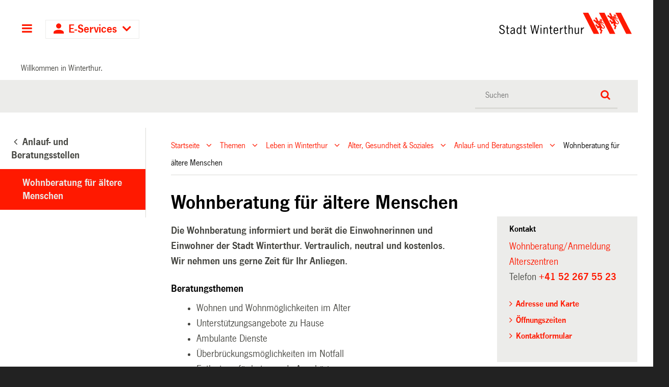

--- FILE ---
content_type: text/html;charset=utf-8
request_url: https://stadt.winterthur.ch/themen/leben-in-winterthur/alter-gesundheit-und-soziales/anlauf-und-beratungsstellen/wohnberatung/
body_size: 9734
content:
<!DOCTYPE html>
<html xmlns="http://www.w3.org/1999/xhtml" lang="de" class="blueberry-government" xml:lang="de">
  <head><meta http-equiv="Content-Type" content="text/html; charset=UTF-8" />
    
    
    
    
    
  <meta name="description" content="Die Wohnberatung informiert und berät die Einwohnerinnen und Einwohner der Stadt Winterthur bei Fragen zu Themen wie Wohnmöglichkeiten im Alter, Unterstützungsangebote zu Hause, Kosten und Finanzierung. Die Wohnberatung ist offizielle Anmeldestelle für das Altersheim St. Urban sowie für die fünf städtischen Alterszentren." /><meta name="viewport" content="width=device-width, initial-scale=1.0, maximum-scale=5.0, minimum-scale=1.0" /><meta name="msapplication-config" content="https://stadt.winterthur.ch/browserconfig.xml?r=3ba484bb76ece76f0175f5342e3b2aab7fe6aee838289dc5338ea706b7e7ea51" /><meta name="theme-color" content="#ffffff" /><meta name="viewport" content="width=device-width, initial-scale=1.0, maximum-scale=5.0, minimum-scale=1.0" /><meta property="og:title" content="Wohnberatung für ältere Menschen" /><meta property="og:type" content="website" /><meta property="og:url" content="https://stadt.winterthur.ch/themen/leben-in-winterthur/alter-gesundheit-und-soziales/anlauf-und-beratungsstellen/wohnberatung" /><meta property="og:image" content="https://stadt.winterthur.ch/themen/leben-in-winterthur/alter-gesundheit-und-soziales/anlauf-und-beratungsstellen/wohnberatung/informationsbroschueren-aelter-werden-in-winterthur/@@images/2951645e-4fce-4622-87bf-d16aa096b591.png" /><meta property="og:site_name" content="Stadt Winterthur" /><meta property="og:description" content="Die Wohnberatung informiert und berät die Einwohnerinnen und Einwohner der Stadt Winterthur bei Fragen zu Themen wie Wohnmöglichkeiten im Alter, Unterstützungsangebote zu Hause, Kosten und Finanzierung. Die Wohnberatung ist offizielle Anmeldestelle für das Altersheim St. Urban sowie für die fünf städtischen Alterszentren." /><meta property="fb:app_id" content="" /><meta property="fb:admins" content="" /><meta name="twitter:image" content="https://stadt.winterthur.ch/themen/leben-in-winterthur/alter-gesundheit-und-soziales/anlauf-und-beratungsstellen/wohnberatung/informationsbroschueren-aelter-werden-in-winterthur/@@images/2951645e-4fce-4622-87bf-d16aa096b591.png" /><meta name="twitter:card" content="summary_large_image" /><meta name="generator" content="Plone - http://plone.com" /><title>Wohnberatung für ältere Menschen — Stadt Winterthur</title><base href="https://stadt.winterthur.ch/themen/leben-in-winterthur/alter-gesundheit-und-soziales/anlauf-und-beratungsstellen/wohnberatung/" /><style type="text/css">

  /* Hide globalstatusmessage within the control panel
   * pending fix of Products.CMFPlone #2947
   */
  #content #globalstatusmessage {
    display: none;
  }
</style><link rel="canonical" href="https://stadt.winterthur.ch/themen/leben-in-winterthur/alter-gesundheit-und-soziales/anlauf-und-beratungsstellen/wohnberatung" /><link rel="apple-touch-icon" sizes="180x180" href="https://stadt.winterthur.ch/@@logo/icon/APPLE_TOUCH_ICON?r=3ba484bb76ece76f0175f5342e3b2aab7fe6aee838289dc5338ea706b7e7ea51" /><link rel="icon" type="image/png" sizes="32x32" href="https://stadt.winterthur.ch/@@logo/icon/FAVICON_32X32?r=3ba484bb76ece76f0175f5342e3b2aab7fe6aee838289dc5338ea706b7e7ea51" /><link rel="icon" type="image/png" sizes="16x16" href="https://stadt.winterthur.ch/@@logo/icon/FAVICON_16X16?r=3ba484bb76ece76f0175f5342e3b2aab7fe6aee838289dc5338ea706b7e7ea51" /><link rel="icon" href="https://stadt.winterthur.ch/@@logo/icon/FAVICON?r=3ba484bb76ece76f0175f5342e3b2aab7fe6aee838289dc5338ea706b7e7ea51" /><link rel="manifest" href="https://stadt.winterthur.ch/manifest.json?r=3ba484bb76ece76f0175f5342e3b2aab7fe6aee838289dc5338ea706b7e7ea51" /><link rel="search" href="https://stadt.winterthur.ch/@@search" title="Website durchsuchen" /><link rel="stylesheet" type="text/css" href="https://stadt.winterthur.ch/++plone++production/++unique++2025-06-19T16:32:00.251169/default.css" data-bundle="production" /><link rel="stylesheet" type="text/css" href="https://stadt.winterthur.ch/++plone++static/++unique++None/plone-compiled.css" data-bundle="plone" /><link rel="stylesheet" type="text/css" href="https://stadt.winterthur.ch/++plone++static/++unique++2025-06-19%2016%3A32%3A00.248534/plone-legacy-compiled.css" data-bundle="plone-legacy" /><link rel="stylesheet" type="text/css" href="https://stadt.winterthur.ch/collective.js.jqueryui.custom.min.css?version=None" data-bundle="jqueryui" /><link rel="stylesheet" type="text/css" href="https://stadt.winterthur.ch/theming.css?cachekey=47f6d39156624ef45a857876df8539a5" /><script type="text/javascript">PORTAL_URL = 'https://stadt.winterthur.ch';</script><script type="text/javascript" src="https://stadt.winterthur.ch/++plone++production/++unique++2025-06-19T16:32:00.251169/default.js" data-bundle="production"></script><script type="text/javascript" src="https://stadt.winterthur.ch/++plone++static/++unique++None/plone-compiled.min.js" data-bundle="plone"></script><script type="text/javascript" src="https://stadt.winterthur.ch/++plone++static/++unique++2025-06-19%2016%3A32%3A00.248534/plone-legacy-compiled.js" data-bundle="plone-legacy"></script><script type="text/javascript" src="https://stadt.winterthur.ch/collective.js.jqueryui.custom.min.js?version=None" data-bundle="jqueryui"></script><script type="text/javascript">PORTAL_URL = 'https://stadt.winterthur.ch';</script><script type="text/javascript">
        jQuery(function($){
            if (typeof($.datepicker) != "undefined"){
              $.datepicker.setDefaults(
                jQuery.extend($.datepicker.regional['de'],
                {dateFormat: 'dd.mm.yy'}));
            }
        });
        </script><script id="ftw-mobile-list-template" type="text/x-handlebars-template">

    <ul class="mobile-menu mobile-menu-{{name}}">
        {{#each items}}

            <li><a href="{{url}}">{{label}}</a></li>

         {{/each}}

    </ul>

</script><script id="ftw-mobile-navigation-template" type="text/x-handlebars-template">

    <div class="mobile-menu mobile-menu-{{name}}">

        <a class="mobile-navigation-close"
           i18n:doman="winterthur.web"
           i18n:translate="label_mobile_close_navigatopm"
           href="#">
           Close Navigation
        </a>

        <a class="mobile-navigation-home"
           href="{{navRootUrl}}">
           Home
        </a>

        {{#if settings.show_tabs}}
        <ul class="topLevelTabs">
            {{#each toplevel}}

                <li class="{{cssclass}}"><a href="{{url}}">{{title}}</a></li>

             {{/each}}

        </ul>
        {{/if}}

        <div class="tabPanes">
            <div class="tabPane">
                <ul class="{{classes}}">
                  {{#if parentNode}}

                  <li class="navParentNode {{#if parentNode.active}}navActiveNode{{/if}}">
                      <a href="{{parentNode.url}}" class="mobileActionNav up"
                         title="{{i18n "label_goto_parent"}} {{parentNode.title}}">
                          <span>{{i18n "label_goto_parent"}} {{parentNode.title}}</span>
                      </a>

                      <a href="{{parentNode.url}}">{{parentNode.title}}</a>
                  </li>

                  {{/if}}

                  {{#if currentNode.visible }}
                  <li class="navCurrentNode {{#if currentNode.active}}navActiveNode{{/if}}">
                      <a href="{{currentNode.url}}">{{currentNode.title}}</a>
                  </li>
                  {{/if}}

                  {{> list}}
                </ul>
            </div>
        </div>

    </div>
</script><script id="ftw-mobile-navigation-list-template" type="text/x-handlebars-template">
     {{#each nodes}}
        <li class="node {{#if has_children}}has-children{{else}}has-no-children{{/if}} {{#if active}}navActiveNode{{/if}}">

            <a href="{{url}}"{{#if externallink}} class="external-link"{{/if}}>{{title}}</a>

            <a href="{{url}}" class="mobileActionNav down"
               title="{{i18n "label_goto_children"}} {{title}}">
                <span>{{i18n "label_goto_children"}} {{title}}</span>
            </a>

            {{#if nodes}}
                <ul>
                    {{> list}}
                </ul>
            {{/if}}
        </li>
    {{/each}}
</script></head>
  <body id="visual-portal-wrapper" class="frontend icons-on pat-markspeciallinks portaltype-ftw-simplelayout-contentpage section-themen site-platform subsection-leben-in-winterthur subsection-leben-in-winterthur-alter-gesundheit-und-soziales subsection-leben-in-winterthur-alter-gesundheit-und-soziales-anlauf-und-beratungsstellen template-simplelayout-view thumbs-on userrole-anonymous viewpermission-view has-nav-column has-content-column has-sidebar-column" dir="ltr" data-i18ncatalogurl="https://stadt.winterthur.ch/plonejsi18n" data-view-url="https://stadt.winterthur.ch/themen/leben-in-winterthur/alter-gesundheit-und-soziales/anlauf-und-beratungsstellen/wohnberatung" data-pat-markspeciallinks="{&quot;external_links_open_new_window&quot;: true, &quot;mark_special_links&quot;: true}" data-ftw-colorbox-options="{&quot;photo&quot;: true,&quot;current&quot;: &quot;{current}/{total}&quot;,&quot;maxWidth&quot;: &quot;100%&quot;,&quot;maxHeight&quot;: &quot;100%&quot;}" data-portal-url="https://stadt.winterthur.ch" data-pat-pickadate="{&quot;selectYears&quot;: 200}" data-base-url="https://stadt.winterthur.ch/themen/leben-in-winterthur/alter-gesundheit-und-soziales/anlauf-und-beratungsstellen/wohnberatung"><div id="accesskeys" class="hiddenStructure">

    <h1>Kopfbereich</h1>

    

    

    


    <h2>Direkter Zugriff</h2>

    <ul>
        <li>
            <a accesskey="0" href="https://stadt.winterthur.ch">Startseite</a>
        </li>
        <li>
            <a accesskey="1" href="https://stadt.winterthur.ch/themen/leben-in-winterthur/alter-gesundheit-und-soziales/anlauf-und-beratungsstellen/wohnberatung/#navigation-mobile-button">Navigation</a>
        </li>
        <li>
            <a accesskey="2" href="https://stadt.winterthur.ch/themen/leben-in-winterthur/alter-gesundheit-und-soziales/anlauf-und-beratungsstellen/wohnberatung/#content">Inhalt</a>
        </li>
        <li>
            <a accesskey="3" href="https://stadt.winterthur.ch/contact-info">Kontakt</a>
        </li>
    </ul>

</div><div id="container">
      <div id="page-wrapper" class="clearfix">
        <div class="row">
          <div id="globalstatusmessage"></div>
        </div>

        <div id="header" class="clearfix">
          <div class="header-section">
            <div id="ftw-mobile-wrapper">
    <nav id="ftw-mobile-menu-buttons" data-navrooturl="https://stadt.winterthur.ch" data-portaltitle="Stadt Winterthur" data-currenturl="https://stadt.winterthur.ch/themen/leben-in-winterthur/alter-gesundheit-und-soziales/anlauf-und-beratungsstellen/wohnberatung" data-i18n="{&amp;quot;label_goto_children&amp;quot;: &amp;quot;Link zu den Inhalten von: &amp;quot;, &amp;quot;label_goto_parent&amp;quot;: &amp;quot;Link zum \u00fcbergeordneten Inhalt: &amp;quot;}">
        <ul>
            <li id="navigation-mobile-button">
                
<a href="#" data-mobile_endpoint="@@mobilenav" data-mobile_startup_cachekey="287feee4d02a7d6a93ef4282cbdc55a2" data-mobile_template="ftw-mobile-navigation-template" data-mobile_settings="{&quot;show_tabs&quot;: true, &quot;show_two_levels_on_root&quot;: true}" data-mobile_data="[]" data-mobile_label="Hauptnavigation">
    Hauptnavigation
</a>

            </li>
            <li id="navigation-eservices-button">
                
<a href="#" data-mobile_endpoint="" data-mobile_startup_cachekey="" data-mobile_template="eservices-list-template" data-mobile_settings="{}" data-mobile_data="[]" data-mobile_label="E-Services">
    E-Services
</a>

            </li>
        </ul>

        
    </nav>
    <div id="ftw-mobile-menu" aria-hidden="true"></div>
    <div id="ftw-mobile-menu-overlay"></div>
</div>
            <h2 class="hiddenStructure">Logo</h2>

            <a id="portal-mobilelogo" title="Zur Startseite" href="https://stadt.winterthur.ch">
   <img alt="Logo Stadt Winterthur" src="https://stadt.winterthur.ch/@@logo/logo/MOBILE_LOGO?r=3ba484bb76ece76f0175f5342e3b2aab7fe6aee838289dc5338ea706b7e7ea51" />
</a>
            <a id="portal-logo" title="Zur Startseite" href="https://stadt.winterthur.ch">
   <img alt="Logo Stadt Winterthur" src="https://stadt.winterthur.ch/@@logo/logo/get_logo?r=3ba484bb76ece76f0175f5342e3b2aab7fe6aee838289dc5338ea706b7e7ea51" />
</a>
          </div>
          <!-- closes #header -->
        </div>

        <div class="row">
          <div id="winterthur-welcome">
    <p>Willkommen in Winterthur.</p>
</div>
        </div>

        <div class="row" id="portal-searchbox-wrapper">
          <div id="portal-searchbox">

    

        <h2>Wie können wir <br /> Ihnen helfen?</h2>

        <h2 class="hiddenStructure">Suche</h2>


    


    <form id="searchGadget_form" action="https://stadt.winterthur.ch/@@search">
    <div class="LSBox">
        <label class="hiddenStructure" for="searchGadget">Website durchsuchen</label>

        <input name="SearchableText" type="text" size="18" title="Suchen" placeholder="Suchen" class="searchField" id="searchGadget" />

        <input class="searchButton" type="submit" value="Suche" />

        <ul id="currentfolder_item">
          <li class="currentFolderItem">
              <a>
                  <input type="checkbox" id="searchbox_currentfolder_only" name="path" tabindex="-1" class="folder_path" value="/winterthur/platform/themen/leben-in-winterthur/alter-gesundheit-und-soziales/anlauf-und-beratungsstellen/wohnberatung" />
                  <label for="searchbox_currentfolder_only">Nur im aktuellen Bereich suchen</label>
              </a>
          </li>
        </ul>

        <div id="search-no-results-message">Keine Ergebnisse gefunden</div>

        <div id="search-amount-results-found-message">Resultate gefunden, benutze die Pfeiltasten Hoch und Runter um zu navigieren.</div>

        <div id="search-one-result-found-message">Resultat gefunden, benutze die Pfeiltasten Hoch und Runter um zu navigieren.</div>

        <input type="hidden" name="facet" value="true" />
<input type="hidden" name="facet.field" value="portal_type" />
<input type="hidden" name="facet.field" value="site_area" />


    </div>
    </form>

</div>
        </div>

        <div id="columns" class="clearfix">
          
          <div class="row">

            <h2 id="hidden_content_navigation_title" class="hiddenStructure">Hauptnavigation</h2><div id="column-navigation">
      
        
<div class="portletWrapper" id="portletwrapper-706c6f6e652e6c656674636f6c756d6e0a636f6e746578740a2f77696e746572746875722f706c6174666f726d0a6e617669676174696f6e5f706f72746c65745f7469746c65" data-portlethash="706c6f6e652e6c656674636f6c756d6e0a636f6e746578740a2f77696e746572746875722f706c6174666f726d0a6e617669676174696f6e5f706f72746c65745f7469746c65">

  <nav class="navigation-tree">
      <ul role="menubar">

          <li class="parent">
              
                  <a href="https://stadt.winterthur.ch/themen/leben-in-winterthur/alter-gesundheit-und-soziales/anlauf-und-beratungsstellen">
                      <span> Anlauf- und Beratungsstellen</span>
                  </a>
                  
              

            <ul>

                <li class="current">
                    <a>Wohnberatung für ältere Menschen</a>

                  <ul>
                      
                  </ul>

                </li>
            </ul>
          </li>
      </ul>

  </nav>

</div>


      
    </div>

            <div id="winterthur-column-content">

              <div id="breadcrumbs-wrapper">
                <div id="portal-breadcrumbs">

     <h2 class="hiddenStructure">Breadcrumb-Navigation</h2>

     
        <span class="breadcrumb" id="breadcrumbs-1">
                <a class="crumbLink" href="https://stadt.winterthur.ch">Startseite</a>
                <a class="expandCrumb" tabindex="-1" data-url="https://stadt.winterthur.ch" data-flyout-cachekey="dac766c50d9ebf30100b2c61617db788"> </a>
        </span>
    
        <span class="breadcrumb" id="breadcrumbs-2">
                <a class="crumbLink" href="https://stadt.winterthur.ch/themen">Themen</a>
                <a class="expandCrumb" tabindex="-1" data-url="https://stadt.winterthur.ch/themen" data-flyout-cachekey="c752fdf536b563521de542f8b3c95d9c"> </a>
        </span>
    
        <span class="breadcrumb" id="breadcrumbs-3">
                <a class="crumbLink" href="https://stadt.winterthur.ch/themen/leben-in-winterthur">Leben in Winterthur</a>
                <a class="expandCrumb" tabindex="-1" data-url="https://stadt.winterthur.ch/themen/leben-in-winterthur" data-flyout-cachekey="bc5dbcf342cef64c9a4121b2f12b3d9c"> </a>
        </span>
    
        <span class="breadcrumb" id="breadcrumbs-4">
                <a class="crumbLink" href="https://stadt.winterthur.ch/themen/leben-in-winterthur/alter-gesundheit-und-soziales">Alter, Gesundheit &amp; Soziales</a>
                <a class="expandCrumb" tabindex="-1" data-url="https://stadt.winterthur.ch/themen/leben-in-winterthur/alter-gesundheit-und-soziales" data-flyout-cachekey="090bc1a4e913c71d97df35ec3da18d08"> </a>
        </span>
    
        <span class="breadcrumb" id="breadcrumbs-5">
                <a class="crumbLink" href="https://stadt.winterthur.ch/themen/leben-in-winterthur/alter-gesundheit-und-soziales/anlauf-und-beratungsstellen">Anlauf- und Beratungsstellen</a>
                <a class="expandCrumb" tabindex="-1" data-url="https://stadt.winterthur.ch/themen/leben-in-winterthur/alter-gesundheit-und-soziales/anlauf-und-beratungsstellen" data-flyout-cachekey="f1b9e1990a96b3d037f4ee2c5b5b7b66"> </a>
        </span>
    
        <span class="breadcrumb" id="breadcrumbs-6">
                Wohnberatung für ältere Menschen
                 
        </span>
    
</div>
                <div class="visualClear"></div>
              </div>
              
              <aside id="global_statusmessage">
      


      <div>
      </div>
    </aside>
              <div class="row">

                <div id="column-content">

      

      <div>


        

        <article id="content">

          

          <header>
            <div id="viewlet-above-content-title"><span id="social-tags-body" style="display: none" itemscope="" itemtype="http://schema.org/WebPage">
  
</span>

</div>
            
        
            <h1 class="documentFirstHeading">Wohnberatung für ältere Menschen</h1>
        
    
            <div id="viewlet-below-content-title">

</div>

            
              <div class="documentDescription description">Die Wohnberatung informiert und berät die Einwohnerinnen und Einwohner der Stadt Winterthur bei Fragen zu Themen wie Wohnmöglichkeiten im Alter, Unterstützungsangebote zu Hause, Kosten und Finanzierung. Die Wohnberatung ist offizielle Anmeldestelle für das Altersheim St. Urban sowie für die fünf städtischen Alterszentren.</div>

            
          </header>

          <div id="viewlet-above-content-body"></div>
          <div id="content-core">
            <div>

        <input type="hidden" name="_authenticator" value="403db33c6d79a907e0ac3934a729bb24c61cf0d0" />
        <div id="default" data-sl-settings="{&quot;layouts&quot;: [1, 2, 3, 4], &quot;canEdit&quot;: false, &quot;canChangeLayout&quot;: false}" class="sl-simplelayout"><div class="sl-layout"><div class="sl-layout-content " data-config="{}"><div class="sl-columns"><div class="sl-column sl-col-1"><div class="sl-block ftw-simplelayout-textblock" data-type="ftw-simplelayout-textblock" data-uid="8218d09769334b3f8dc227a5faab4148" data-url="https://stadt.winterthur.ch/themen/leben-in-winterthur/alter-gesundheit-und-soziales/anlauf-und-beratungsstellen/wohnberatung/ftw-simplelayout-textblock"><a name="ftw-simplelayout-textblock" id="ftw-simplelayout-textblock"></a><div class="sl-block-content">
  


    
      
    


    
      
      <p><strong>Die Wohnberatung informiert und berät die Einwohnerinnen und Einwohner der Stadt Winterthur. Vertraulich, neutral und kostenlos.<br /></strong><strong style="font-size: 1rem;">Wir nehmen uns gerne Zeit für Ihr Anliegen.</strong></p>
      
    


  

</div></div><div class="sl-block ftw-simplelayout-textblock" data-type="ftw-simplelayout-textblock" data-uid="cc725bb7d3f4442f811352fe93617de4" data-url="https://stadt.winterthur.ch/themen/leben-in-winterthur/alter-gesundheit-und-soziales/anlauf-und-beratungsstellen/wohnberatung/beratungsthemen"><a name="beratungsthemen" id="beratungsthemen"></a><div class="sl-block-content">
  


    
      <h2>
        Beratungsthemen
      </h2>
    


    
      
      <ul style="list-style-type: disc;">
<li>Wohnen und Wohnmöglichkeiten im Alter</li>
<li>Unterstützungsangebote zu Hause</li>
<li>Ambulante Dienste</li>
<li>Überbrückungsmöglichkeiten im Notfall</li>
<li>Entlastung für betreuende Angehörige</li>
<li>Finanzierung von Unterstützungsangeboten zu Hause</li>
<li>Finanzierung von Aufenthalten in Alters- oder Pflegezentren</li>
<li>Eintritt in ein Alters- oder Pflegezentrum</li>
<li>Information zum aktuell verfügbaren Platzangebot in den städtischen Alterszentren</li>
<li>Demenzberatung (in Zusammenarbeit mit <a href="https://www.alzheimer-schweiz.ch/de/zuerich/home">Alzheimer Zürich</a>)</li>
</ul>
      
    


  

</div></div><div class="sl-block ftw-simplelayout-textblock" data-type="ftw-simplelayout-textblock" data-uid="aa9cf4693c054686883c57823ed9b31a" data-url="https://stadt.winterthur.ch/themen/leben-in-winterthur/alter-gesundheit-und-soziales/anlauf-und-beratungsstellen/wohnberatung/unser-angebot"><a name="unser-angebot" id="unser-angebot"></a><div class="sl-block-content">
  


    
      <h2>
        Unser Angebot
      </h2>
    


    
      
      <p><strong>Wir beraten telefonisch oder persönlich.</strong> Auf unserer Beratungsstelle an der Gärtnerstrasse 1 oder bei Ihnen zu Hause.</p>
<p>Rufen Sie uns unter Tel. 052 267 55 23 an und vereinbaren Sie einen Beratungstermin. Oder schreiben Sie uns ein E-Mail an <a href="mailto:wohnberatung@win.ch">wohnberatung@win.ch.</a></p>
      
    


  

</div></div><div class="sl-block ftw-simplelayout-filelistingblock" data-type="ftw-simplelayout-filelistingblock" data-uid="0360906fd1f448489b7ee922b1cabb29" data-url="https://stadt.winterthur.ch/themen/leben-in-winterthur/alter-gesundheit-und-soziales/anlauf-und-beratungsstellen/wohnberatung/ftw-simplelayout-filelistingblock"><a name="ftw-simplelayout-filelistingblock" id="ftw-simplelayout-filelistingblock"></a><div class="sl-block-content">
  


    
      
    


    
      
    


    
      <table class="listing nosort">
    <caption class="hiddenStructure">Dokumente</caption>
    <colgroup>
        <col class="col-sortable_title" />
        <col class="col-portal_type" />
        <col class="col-getObjSize" />
    </colgroup>
    <thead>
        <tr>
            
                <th class="header-sortable_title None">
                    <span>Titel</span>
                </th>
            
                <th class="header-portal_type None">
                    <span>Typ</span>
                </th>
            
                <th class="header-getObjSize None">
                    <span>Grösse</span>
                </th>
            
        </tr>
    </thead>
    <tbody>
        
            <tr class="clickable-row" data-url="https://stadt.winterthur.ch/themen/leben-in-winterthur/alter-gesundheit-und-soziales/anlauf-und-beratungsstellen/wohnberatung/ftw-simplelayout-filelistingblock/broschuere-wohnberatung-def.pdf/download">
                <td class="column-sortable_title">
                    <span class="linkWrapper"><a href="https://stadt.winterthur.ch/themen/leben-in-winterthur/alter-gesundheit-und-soziales/anlauf-und-beratungsstellen/wohnberatung/ftw-simplelayout-filelistingblock/broschuere-wohnberatung-def.pdf/download" title="">Broschüre Wohnberatung</a></span>
                </td>
                <td class="column-portal_type">
                    <span class="linkWrapper"><a href="https://stadt.winterthur.ch/themen/leben-in-winterthur/alter-gesundheit-und-soziales/anlauf-und-beratungsstellen/wohnberatung/ftw-simplelayout-filelistingblock/broschuere-wohnberatung-def.pdf/download" title=""><span class="mimetype-icon icon-mimetype-mt-application-pdf"></span></a></span>
                </td>
                <td class="column-getObjSize">
                    1.7 MB
                </td>
            </tr>
        
    </tbody>
</table>

      
    


  

</div></div><div class="sl-block ftw-simplelayout-textblock" data-type="ftw-simplelayout-textblock" data-uid="dec69b1cafa244ceb6d123855a4e55f5" data-url="https://stadt.winterthur.ch/themen/leben-in-winterthur/alter-gesundheit-und-soziales/anlauf-und-beratungsstellen/wohnberatung/ftw-simplelayout-textblock-1"><a name="ftw-simplelayout-textblock-1" id="ftw-simplelayout-textblock-1"></a><div class="sl-block-content">
  


    
      
    


    
      
      <p>Für Menschen mit einer Demenzerkrankung sowie deren Angehörige bietet Alzheimer Zürich in Kooperation mit der Stadt Winterthur spezialisierte, kostenlose Beratungen an. Alle Informationen dazu finden Sie im Flyer:</p>
      
    


  

</div></div><div class="sl-block ftw-simplelayout-filelistingblock" data-type="ftw-simplelayout-filelistingblock" data-uid="34fef97484544c0eb176703b91cd93e8" data-url="https://stadt.winterthur.ch/themen/leben-in-winterthur/alter-gesundheit-und-soziales/anlauf-und-beratungsstellen/wohnberatung/ftw-simplelayout-filelistingblock-1"><a name="ftw-simplelayout-filelistingblock-1" id="ftw-simplelayout-filelistingblock-1"></a><div class="sl-block-content">
  


    
      
    


    
      
    


    
      <table class="listing nosort">
    
    <colgroup>
        <col class="col-sortable_title" />
        <col class="col-portal_type" />
        <col class="col-getObjSize" />
    </colgroup>
    <thead>
        <tr>
            
                <th class="header-sortable_title None">
                    <span>Titel</span>
                </th>
            
                <th class="header-portal_type None">
                    <span>Typ</span>
                </th>
            
                <th class="header-getObjSize None">
                    <span>Grösse</span>
                </th>
            
        </tr>
    </thead>
    <tbody>
        
            <tr class="clickable-row" data-url="https://stadt.winterthur.ch/themen/leben-in-winterthur/alter-gesundheit-und-soziales/anlauf-und-beratungsstellen/wohnberatung/ftw-simplelayout-filelistingblock-1/flyer-demenzberatung/download">
                <td class="column-sortable_title">
                    <span class="linkWrapper"><a href="https://stadt.winterthur.ch/themen/leben-in-winterthur/alter-gesundheit-und-soziales/anlauf-und-beratungsstellen/wohnberatung/ftw-simplelayout-filelistingblock-1/flyer-demenzberatung/download" title="Informationen zum Demenzberatungsangebot in Winterthur">Flyer Demenzberatung</a></span>
                </td>
                <td class="column-portal_type">
                    <span class="linkWrapper"><a href="https://stadt.winterthur.ch/themen/leben-in-winterthur/alter-gesundheit-und-soziales/anlauf-und-beratungsstellen/wohnberatung/ftw-simplelayout-filelistingblock-1/flyer-demenzberatung/download" title="Informationen zum Demenzberatungsangebot in Winterthur"><span class="mimetype-icon icon-mimetype-mt-application-pdf"></span></a></span>
                </td>
                <td class="column-getObjSize">
                    345.1 KB
                </td>
            </tr>
        
    </tbody>
</table>

      
    


  

</div></div><div class="sl-block ftw-simplelayout-textblock" data-type="ftw-simplelayout-textblock" data-uid="f6a9860074dc460c9430c61a4f83e6b5" data-url="https://stadt.winterthur.ch/themen/leben-in-winterthur/alter-gesundheit-und-soziales/anlauf-und-beratungsstellen/wohnberatung/informationsbroschueren-aelter-werden-in-winterthur"><a name="informationsbroschueren-aelter-werden-in-winterthur" id="informationsbroschueren-aelter-werden-in-winterthur"></a><div class="sl-block-content">
  


    
      <h2>
        Informationsbroschüren «Älter werden in Winterthur»
      </h2>
    


    
      
        <div class="sl-image sl_textblock_middle right">
          <div class="imageContainer">
            
            
              <img src="https://stadt.winterthur.ch/themen/leben-in-winterthur/alter-gesundheit-und-soziales/anlauf-und-beratungsstellen/wohnberatung/informationsbroschueren-aelter-werden-in-winterthur/@@images/06c3fa9e-23e6-45bc-8718-a51646ccf933.png" alt="" />
            
          </div>
          <div class="hiddenStructure">Bild Legende:</div>
          <div class="image-caption"></div>
        </div>
      
      <p>Die <a href="https://stadt.winterthur.ch/themen/leben-in-winterthur/alter-gesundheit-und-soziales/anlauf-und-beratungsstellen/wohnberatung/test/20220908_sdw_broschuere_web.pdf">Informationsbroschüre «Älter werden in Winterthur» </a>sammelt Wissenswertes für Seniorinnen und Senioren und deren Angehörige.</p>
<p>Das separate <a href="https://stadt.winterthur.ch/themen/leben-in-winterthur/alter-gesundheit-und-soziales/anlauf-und-beratungsstellen/wohnberatung/test/20220901_sdw_adressverzeichnis.pdf">Adressverzeichnis</a> gibt einen Überblick über Angebote und Anlaufstellen in Winterthur.</p>
<p>Beide Broschüren sind kostenlos. Hier geht es zur <a href="https://stadt.winterthur.ch/themen/leben-in-winterthur/alter-gesundheit-und-soziales/alter-und-pensionierung/broschuerenbestellung">Bestellung der Broschüren</a>.</p>
      
    


  

</div></div><div class="sl-block ftw-simplelayout-filelistingblock" data-type="ftw-simplelayout-filelistingblock" data-uid="0254a5af195a49399766e249891a002b" data-url="https://stadt.winterthur.ch/themen/leben-in-winterthur/alter-gesundheit-und-soziales/anlauf-und-beratungsstellen/wohnberatung/test"><a name="test" id="test"></a><div class="sl-block-content">
  


    
      <h2>Broschüren zum Herunterladen</h2>
    


    
      
    


    
      <table class="listing nosort">
    <caption class="hiddenStructure">Broschüren zum Herunterladen</caption>
    <colgroup>
        <col class="col-portal_type" />
        <col class="col-sortable_title" />
    </colgroup>
    <thead>
        <tr>
            
                <th class="header-portal_type None">
                    <span>Typ</span>
                </th>
            
                <th class="header-sortable_title None">
                    <span>Titel</span>
                </th>
            
        </tr>
    </thead>
    <tbody>
        
            <tr class="clickable-row" data-url="https://stadt.winterthur.ch/themen/leben-in-winterthur/alter-gesundheit-und-soziales/anlauf-und-beratungsstellen/wohnberatung/test/20220901_sdw_adressverzeichnis.pdf/download">
                <td class="column-portal_type">
                    <span class="linkWrapper"><a href="https://stadt.winterthur.ch/themen/leben-in-winterthur/alter-gesundheit-und-soziales/anlauf-und-beratungsstellen/wohnberatung/test/20220901_sdw_adressverzeichnis.pdf/download" title="Adressverzeichnis «Älter werden in Winterthur»"><span class="mimetype-icon icon-mimetype-mt-application-pdf"></span></a></span>
                </td>
                <td class="column-sortable_title">
                    <span class="linkWrapper"><a href="https://stadt.winterthur.ch/themen/leben-in-winterthur/alter-gesundheit-und-soziales/anlauf-und-beratungsstellen/wohnberatung/test/20220901_sdw_adressverzeichnis.pdf/download" title="Adressverzeichnis «Älter werden in Winterthur»">Adressverzeichnis «Älter werden in Winterthur»</a></span>
                </td>
            </tr>
        
            <tr class="clickable-row" data-url="https://stadt.winterthur.ch/themen/leben-in-winterthur/alter-gesundheit-und-soziales/anlauf-und-beratungsstellen/wohnberatung/test/20220908_sdw_broschuere_web.pdf/download">
                <td class="column-portal_type">
                    <span class="linkWrapper"><a href="https://stadt.winterthur.ch/themen/leben-in-winterthur/alter-gesundheit-und-soziales/anlauf-und-beratungsstellen/wohnberatung/test/20220908_sdw_broschuere_web.pdf/download" title="Broschüre «Älter werden in Winterthur»"><span class="mimetype-icon icon-mimetype-mt-application-pdf"></span></a></span>
                </td>
                <td class="column-sortable_title">
                    <span class="linkWrapper"><a href="https://stadt.winterthur.ch/themen/leben-in-winterthur/alter-gesundheit-und-soziales/anlauf-und-beratungsstellen/wohnberatung/test/20220908_sdw_broschuere_web.pdf/download" title="Broschüre «Älter werden in Winterthur»">Broschüre «Älter werden in Winterthur»</a></span>
                </td>
            </tr>
        
    </tbody>
</table>

      
    


  

</div></div><div class="sl-block ftw-simplelayout-textblock" data-type="ftw-simplelayout-textblock" data-uid="7d304c0e5a0a495e9bd5ca7698ae0dd4" data-url="https://stadt.winterthur.ch/themen/leben-in-winterthur/alter-gesundheit-und-soziales/anlauf-und-beratungsstellen/wohnberatung/angebote-und-anlaufstellen-finden-auf-www-altersforum.ch"><a name="angebote-und-anlaufstellen-finden-auf-www-altersforum.ch" id="angebote-und-anlaufstellen-finden-auf-www-altersforum.ch"></a><div class="sl-block-content">
  


    
      <h2>
        Angebote und Anlaufstellen finden auf www.altersforum.ch
      </h2>
    


    
      
      <p>Auf <a href="https://www.altersforum.ch/">www.altersforum.ch</a> finden Sie eine Zusammenstellung der Angebote und Anlaufstellen, die älteren Menschen in Winterthur zur Verfügung stehen: Beratungsstellen, Freizeitangebote, Unterstützung in der Alltagsbewältigung, Wohnmöglichkeiten etc.</p>
      
    


  

</div></div><div class="sl-block ftw-simplelayout-textblock" data-type="ftw-simplelayout-textblock" data-uid="2a12768697674d29a916fc7bb7975f69" data-url="https://stadt.winterthur.ch/themen/leben-in-winterthur/alter-gesundheit-und-soziales/anlauf-und-beratungsstellen/wohnberatung/anmeldung-alterszentren"><a name="anmeldung-alterszentren" id="anmeldung-alterszentren"></a><div class="sl-block-content">
  


    
      <h2>
        Anmeldung städtische Alterszentren und St.Urban
      </h2>
    


    
      
      <p>Die Wohnberatung ist offizielle Anmeldestelle für die fünf städtischen Alterszentren und das Altersheim St. Urban. Kontaktieren Sie uns, wenn Sie sich für einen Platz in den städtischen Alterszentren oder dem Altersheim St. Urban interessieren. Wir unterstützen Sie in Ihrem Entscheidungsprozess und bei der Planung des Eintritts.</p>
      
    


  

</div></div></div></div></div></div>
</div>


    </div>
          </div>
          <div id="viewlet-below-content-body">



    <div class="visualClear"><!-- --></div>

    

</div>

          
        </article>

        

<!--                 <metal:sub define-slot="sub" tal:content="nothing">
                   This slot is here for backwards compatibility only.
                   Don't use it in your custom templates.
                </metal:sub> -->
      </div>

      
      <footer>
        <div id="viewlet-below-content">





</div>
      </footer>
    </div>

                <h1 class="hiddenStructure" id="hidden_further_infos_title">Weitere Informationen.</h1><div id="column-sidebar">
      
        
<div class="portletWrapper" id="portletwrapper-706c6f6e652e7269676874636f6c756d6e0a636f6e74656e745f747970650a6674772e73696d706c656c61796f75742e436f6e74656e74506167650a73696d706c656c61796f7574" data-portlethash="706c6f6e652e7269676874636f6c756d6e0a636f6e74656e745f747970650a6674772e73696d706c656c61796f75742e436f6e74656e74506167650a73696d706c656c61796f7574"><div class="portlet SimplelayoutPortlet">

    <div id="portletright" data-sl-settings="{&quot;layouts&quot;: [1, 2, 3, 4], &quot;canEdit&quot;: false, &quot;canChangeLayout&quot;: false}" class="sl-simplelayout"><div class="sl-layout"><div class="sl-layout-content " data-config="{}"><div class="sl-columns"><div class="sl-column sl-col-1"><div class="sl-block winterthur-web-addressblock" data-type="winterthur-web-addressblock" data-uid="29510492ae4c444d8c91fbdbb46d3012" data-url="https://stadt.winterthur.ch/themen/leben-in-winterthur/alter-gesundheit-und-soziales/anlauf-und-beratungsstellen/wohnberatung/kontakt-stadt-winterthur"><a name="kontakt-stadt-winterthur" id="kontakt-stadt-winterthur"></a><div class="sl-block-content">

    

        <h2>Kontakt</h2>

        <p>
            <span class="title">
                Wohnberatung/Anmeldung Alterszentren
            </span>

            <span class="phone">Telefon +41 52 267 55 23</span>
        </p>

        <ul>
            <li>
                <a href="https://stadt.winterthur.ch/themen/leben-in-winterthur/alter-gesundheit-und-soziales/anlauf-und-beratungsstellen/wohnberatung/kontakt-stadt-winterthur/addressblock_detail_view">Adresse und Karte</a>
            </li>
            <li>
                <a href="https://stadt.winterthur.ch/themen/leben-in-winterthur/alter-gesundheit-und-soziales/anlauf-und-beratungsstellen/wohnberatung/kontakt-stadt-winterthur/addressblock_detail_view#opening_hours">Öffnungszeiten</a>
            </li>
            
            <li>
                <a href="https://stadt.winterthur.ch/themen/leben-in-winterthur/alter-gesundheit-und-soziales/anlauf-und-beratungsstellen/wohnberatung/kontakt-stadt-winterthur/contact">Kontaktformular</a>
            </li>
            
        </ul>
    

</div></div></div></div></div></div>
</div>


    

</div>
</div>


      
    </div>
              </div>
            </div>

          </div>
        </div>

        

        <h1 class="hiddenStructure" id="hidden_footer_title">Fusszeile</h1><div id="footer" class="clearfix"><div id="ftw-footer" class="row">
  <div id="footer-column-1" class="col-lg-3">
<div class="portletWrapper" id="portletwrapper-6674772e666f6f7465722e636f6c756d6e310a636f6e746578740a2f77696e746572746875722f706c6174666f726d0a6b6f6e74616b74" data-portlethash="6674772e666f6f7465722e636f6c756d6e310a636f6e746578740a2f77696e746572746875722f706c6174666f726d0a6b6f6e74616b74">

<section class="portlet portletStaticText portlet-static-kontakt">

    <header class="portletHeader">
          <h2>
             Kontakt
          </h2>
    </header>

    <section class="portletItem">
        <p><strong>Stadt Winterthur</strong><br /><strong><a href="https://stadt.winterthur.ch/@@contact" title="">Kontaktformular</a></strong><br />Telefonzentrale: +41 52 267 51 51<br />Mo–Do: 8–12 &amp; 13.30–17 Uhr<br />Fr: 8–12 &amp; 13.30–16 Uhr</p>
<p><strong><a title="" href="https://stadt.winterthur.ch/gemeinde/verwaltung" class="internal-link" target="_self">Hauptsitz</a></strong><br />Stadt Winterthur<br />Pionierstrasse 7<br />8400 Winterthur</p>
<p><strong>Postadresse</strong><br />Stadt Winterthur<br />8403 Winterthur</p>
    </section>

    

</section>
</div>

</div>
  <div id="footer-column-2" class="col-lg-3">
<div class="portletWrapper" id="portletwrapper-6674772e666f6f7465722e636f6c756d6e320a636f6e746578740a2f77696e746572746875722f706c6174666f726d0a6f66666e756e67737a656974656e" data-portlethash="6674772e666f6f7465722e636f6c756d6e320a636f6e746578740a2f77696e746572746875722f706c6174666f726d0a6f66666e756e67737a656974656e">

<section class="portlet portletStaticText portlet-static-offnungszeiten">

    <header class="portletHeader">
          <h2>
             Öffnungszeiten
          </h2>
    </header>

    <section class="portletItem">
        <p class=" ">Die Dienststellen haben unterschiedliche Öffnungszeiten. Die Angaben finden Sie auf den entsprechenden Seiten. </p>
<p class=" "><strong>Empfang am Hauptsitz</strong><br />Montag bis Mittwoch: 8–17 Uhr<br />Donnerstag: 8–18.30 Uhr<br />Freitag: 8–16 Uhr</p>
    </section>

    

</section>
</div>

</div>
  <div id="footer-column-3" class="col-lg-3">
<div class="portletWrapper" id="portletwrapper-6674772e666f6f7465722e636f6c756d6e330a636f6e746578740a2f77696e746572746875722f706c6174666f726d0a717569636b6c696e6b73" data-portlethash="6674772e666f6f7465722e636f6c756d6e330a636f6e746578740a2f77696e746572746875722f706c6174666f726d0a717569636b6c696e6b73">

<section class="portlet portletStaticText portlet-static-quicklinks">

    <header class="portletHeader">
          <h2>
             Quicklinks
          </h2>
    </header>

    <section class="portletItem">
        <ul>
<li><a title="" href="https://stadt.winterthur.ch/gemeinde/verwaltung/sicherheit-und-umwelt/stadtpolizei/notfall-nummern" target="_self" class="internal-link">Notfallnummern</a></li>
<li><a title="" href="https://jobs.winterthur.ch/" target="_blank" rel="noopener" class="internal-link">Jobs</a></li>
<li><a title="" href="https://stadt.winterthur.ch/gemeinde/verwaltung/stadtkanzlei/kommunikation-stadt-winterthur/medienmitteilungen-stadt-winterthur" target="_self" class="internal-link">Medienmitteilungen</a></li>
<li><a href="https://stadt.winterthur.ch/gemeinde/verwaltung/stadtkanzlei/kommunikation-stadt-winterthur">Medien</a></li>
<li><a title="" href="https://stadt.winterthur.ch/gemeinde/verwaltung/stadtkanzlei/kommunikation-stadt-winterthur/newsletter" target="_self" class="internal-link">Newsletter</a></li>
<li><a href="https://stadt.winterthur.ch/themen/leben-in-winterthur/planen-und-bauen/geoinformation-und-vermessung/2d-stadtplan" class="internal-link">Stadtpläne</a></li>
<li><a title="" href="https://stadt.winterthur.ch/gemeinde/verwaltung" target="_self" class="internal-link">Superblock</a></li>
<li><a title="" href="https://stadt.winterthur.ch/datenschutz" target="_self" class="internal-link">Datenschutzerklärung</a></li>
<li><a title="" href="https://stadt.winterthur.ch/disclaimer" target="_self" class="internal-link">Disclaimer</a></li>
<li><a title="" href="https://stadt.winterthur.ch/impressum" target="_self" class="internal-link">Impressum</a></li>
</ul>
<p> </p>
<p><a href="https://houseofwinterthur.ch/" title="house of winterthur"><img src="https://stadt.winterthur.ch/bilder-footer-portal/bilder-footer-portal/dachmarke-winterthur" alt="Logo Dachmarke Winterthur" class="image-inline" title="Dachmarke Winterthur" /></a></p>
    </section>

    

</section>
</div>

</div>
  <div id="footer-column-4" class="col-lg-3">
<div class="portletWrapper" id="portletwrapper-6674772e666f6f7465722e636f6c756d6e340a636f6e746578740a2f77696e746572746875722f706c6174666f726d0a77696e746572746875722d696d2d6e65747a" data-portlethash="6674772e666f6f7465722e636f6c756d6e340a636f6e746578740a2f77696e746572746875722f706c6174666f726d0a77696e746572746875722d696d2d6e65747a">

<section class="portlet portletStaticText portlet-static-winterthur-im-netz">

    <header class="portletHeader">
          <h2>
             Winterthur im Netz
          </h2>
    </header>

    <section class="portletItem">
        <p><strong>Social Media</strong></p>
<p><a target="_blank" title="Facebook" href="https://www.facebook.com/stadtwinterthur/" rel="noopener"><img src="https://stadt.winterthur.ch/bilder-footer-portal/bilder-footer-portal/512x512-facebook_nov25.png/@@images/fc08d851-ba52-477d-b3d0-6539c98fac50.png" title="Facebook" alt="Facebook Icon Stadt Winterthur" class="image-inline" />  </a> <a target="_blank" title="Instagram" href="https://www.instagram.com/stadt_winterthur" rel="noopener"><img src="https://stadt.winterthur.ch/bilder-footer-portal/bilder-footer-portal/512x512-instagram_nov25.png/@@images/6ed2b20f-93c4-4927-99eb-a7d4ccbed09f.png" title="Instagram" alt="Instagram Icon Stadt Winterthur" class="image-inline" /></a><a target="_blank" title="Twitter" href="http://twitter.com/StadtWinterthur" rel="noopener"> </a><br /><a href="https://www.linkedin.com/company/stadt-winterthur" rel="noopener" title="linkedin"><img src="https://stadt.winterthur.ch/bilder-footer-portal/bilder-footer-portal/512x512-linkedin_nov25.png/@@images/dfd65117-2892-4cf9-8953-489123bd0819.png" title="linkedin" alt="linkedin Icon Stadt Winterthur" class="image-inline" /> </a><a href="https://whatsapp.com/channel/0029VbArQ39It5rqiOceke2v" rel="noopener" title="linkedin"><img src="https://stadt.winterthur.ch/bilder-footer-portal/bilder-footer-portal/512x512-whatsapp_nov25.png/@@images/ed78ea77-98c7-4495-ab8c-764d00d837d2.png" title="Whatsapp" alt="Whatsapp Icon Stadt Winterthur" class="image-inline" /></a><br /><a href="https://threema.id/*BCW644N" rel="noopener" title="linkedin"><img src="https://stadt.winterthur.ch/bilder-footer-portal/bilder-footer-portal/512x512-threema_nov25.png/@@images/7cd08ab4-b0e7-44b7-80ab-c938a92bfa82.png" title="Threema" alt="Threema Icon Stadt Winterthur" class="image-inline" /></a></p>
<p><strong>Winterthur App</strong></p>
<p><a title="" href="https://itunes.apple.com/ch/app/winterthur/id416513092" target="_self" class="internal-link"><img src="https://stadt.winterthur.ch/bilder-footer-portal/bilder-footer-portal/appstore.png/@@images/7287d774-98ab-485f-baa3-e2dc8cfaf95f.png" alt="Appstore" class="image-inline" title="Appstore" /></a></p>
<p><a title="" href="https://play.google.com/store/apps/details?id=ch.stadt.winterthur.moapp" target="_self" class="internal-link"><img src="https://stadt.winterthur.ch/bilder-footer-portal/bilder-footer-portal/googleplay.png/@@images/3ff1b2ca-6076-4fa3-893a-07789bd9231c.png" alt="Googleplay" class="image-inline" title="Googleplay" /></a></p>
    </section>

    

</section>
</div>

</div>
  <div class="visualClear"><!-- --></div>
  
</div></div>

      </div>
      <div id="bottom-actions">
        <div class="row">
          <ul id="portal-siteactions">

    <li id="siteaction-sitemap"><a href="https://stadt.winterthur.ch/sitemap" title="Sitemap" accesskey="3">Sitemap</a></li>
    <li id="siteaction-impressum"><a href="https://stadt.winterthur.ch/datenschutz" title="Datenschutz" accesskey="">Datenschutz</a></li>
    <li id="siteaction-contact_general"><a href="https://stadt.winterthur.ch/@@contact" title="Kontakt" accesskey="">Kontakt</a></li>

    <li id="dachmarke-stadt">
        <a class="noLimiter" href="https://stadt.winterthur.ch">
            © Stadt Winterthur 2026
        </a>
    </li>

</ul>
        </div>
      </div><script type="text/javascript">
/*<![CDATA[*/
(function() {
var sz = document.createElement('script'); sz.type = 'text/javascript'; sz.async = true;
sz.src = '//siteimproveanalytics.com/js/siteanalyze_6026208.js';
var s = document.getElementsByTagName('script')[0]; s.parentNode.insertBefore(sz, s);
})();
/*]]>*/
</script><div id="eservices-dropdown">
  <ul class="eservices-list">
    
    
    <li class="eservices-list-item is-link" id="swissid-login">
      <a href="https://eservices.winterthur.ch" class="eservices-icon eservices-icon-eservices" target="_blank">Zu den E-Services</a>
    </li>
    
    
    
    
    <li class="eservices-list-item is-link" id="swissid">
      <a href="/themen/die-stadt/e-services" class="eservices-icon eservices-icon-help" target="_self">Was sind E-Services?</a>
    </li>
    
    
    
  </ul>
</div><div id="viewlet-disclaimer" role="alert" style="display: none" data-enabled="false" data-name="collective.disclaimer">

  <div class="disclaimer-inner">

    
    <div class="disclaimer-wrapper">
      <div class="disclaimer-text-wrapper">
        <div class="disclaimer-text"></div>
      </div>
      <div class="disclaimer-button-wrapper">
        <button name="collective.disclaimer.ok">OK</button>
      </div>
    </div>
  </div>

  <script>
  if (Storage !== undefined) {
    $(document).ready(function () {
      "use strict";

      var enabled = $("#viewlet-disclaimer").attr("data-enabled");
      if (enabled !== "true") {
        return;
      }

      var last_modified = $("#viewlet-disclaimer").attr("data-last-modified");
      var storageName = $("#viewlet-disclaimer").attr("data-name");
      var last_seen = localStorage.getItem(storageName);
      if (last_seen === null || last_seen < last_modified) {
        $("#viewlet-disclaimer").show();
      }

      $("button[name='collective.disclaimer.ok']").click(function (event) {
        event.preventDefault();
        localStorage.setItem(storageName, last_modified);
        $("#viewlet-disclaimer").hide();
      });

    });
  }
  </script>

</div>

      <!-- closes #container -->
    </div><div id="eservices-dropdown">
  <ul class="eservices-list">
    
    
    <li class="eservices-list-item is-link" id="swissid-login">
      <a href="https://eservices.winterthur.ch" class="eservices-icon eservices-icon-eservices" target="_blank">Zu den E-Services</a>
    </li>
    
    
    
    
    <li class="eservices-list-item is-link" id="swissid">
      <a href="/themen/die-stadt/e-services" class="eservices-icon eservices-icon-help" target="_self">Was sind E-Services?</a>
    </li>
    
    
    
  </ul>
</div><div id="viewlet-disclaimer" role="alert" style="display: none" data-enabled="false" data-name="collective.disclaimer">

  <div class="disclaimer-inner">

    
    <div class="disclaimer-wrapper">
      <div class="disclaimer-text-wrapper">
        <div class="disclaimer-text"></div>
      </div>
      <div class="disclaimer-button-wrapper">
        <button name="collective.disclaimer.ok">OK</button>
      </div>
    </div>
  </div>

  <script>
  if (Storage !== undefined) {
    $(document).ready(function () {
      "use strict";

      var enabled = $("#viewlet-disclaimer").attr("data-enabled");
      if (enabled !== "true") {
        return;
      }

      var last_modified = $("#viewlet-disclaimer").attr("data-last-modified");
      var storageName = $("#viewlet-disclaimer").attr("data-name");
      var last_seen = localStorage.getItem(storageName);
      if (last_seen === null || last_seen < last_modified) {
        $("#viewlet-disclaimer").show();
      }

      $("button[name='collective.disclaimer.ok']").click(function (event) {
        event.preventDefault();
        localStorage.setItem(storageName, last_modified);
        $("#viewlet-disclaimer").hide();
      });

    });
  }
  </script>

</div></body>
</html>

--- FILE ---
content_type: text/html; charset=utf-8
request_url: https://stadt.winterthur.ch/themen/leben-in-winterthur/alter-gesundheit-und-soziales/flyoutpathbar/090bc1a4e913c71d97df35ec3da18d08
body_size: 106
content:
<nav aria-hidden="true" id="nav_alter-gesundheit-und-soziales">
    <div role="menubar">

        <ul>
              <li>
                  

                      <a role="menuitem" href="https://stadt.winterthur.ch/themen/leben-in-winterthur/alter-gesundheit-und-soziales/anlauf-und-beratungsstellen" target="_self">Anlauf- und Beratungsstellen</a>

                     

              </li>
              <li>
                  

                      <a role="menuitem" href="https://stadt.winterthur.ch/themen/leben-in-winterthur/alter-gesundheit-und-soziales/finanzielle-unterstuetzung" target="_self">Finanzielle Unterstützung</a>

                     

              </li>
              <li>
                  

                      <a role="menuitem" href="https://stadt.winterthur.ch/themen/leben-in-winterthur/alter-gesundheit-und-soziales/alter-und-pensionierung" target="_self">Alter und Pensionierung</a>

                     

              </li>
              <li>
                  

                      <a role="menuitem" href="https://stadt.winterthur.ch/themen/leben-in-winterthur/alter-gesundheit-und-soziales/wohnen-im-alter" target="_self">Wohnen im Alter</a>

                     

              </li>
              <li>
                  

                      <a role="menuitem" href="https://stadt.winterthur.ch/themen/leben-in-winterthur/alter-gesundheit-und-soziales/pflegefinanzierung-1" target="_self">Pflegefinanzierung</a>

                     

              </li>
              <li>
                  

                      <a role="menuitem" href="https://stadt.winterthur.ch/themen/leben-in-winterthur/alter-gesundheit-und-soziales/sucht" target="_self">Sucht</a>

                     

              </li>
              <li>
                  

                      <a role="menuitem" href="https://stadt.winterthur.ch/themen/leben-in-winterthur/alter-gesundheit-und-soziales/soziales-engagement" target="_self">Freiwilliges Engagement</a>

                     

              </li>
              <li>
                  

                      <a role="menuitem" href="https://stadt.winterthur.ch/themen/leben-in-winterthur/alter-gesundheit-und-soziales/psychische-gesundheit" target="_self">Psychische Gesundheit</a>

                     

              </li>
        </ul>

    </div>
</nav>


--- FILE ---
content_type: text/html; charset=utf-8
request_url: https://stadt.winterthur.ch/themen/leben-in-winterthur/alter-gesundheit-und-soziales/anlauf-und-beratungsstellen/flyoutpathbar/f1b9e1990a96b3d037f4ee2c5b5b7b66
body_size: 100
content:
<nav aria-hidden="true" id="nav_anlauf-und-beratungsstellen">
    <div role="menubar">

        <ul>
              <li>
                  

                      <a role="menuitem" href="https://stadt.winterthur.ch/themen/leben-in-winterthur/alter-gesundheit-und-soziales/anlauf-und-beratungsstellen/wohnberatung" target="_self">Wohnberatung für ältere Menschen</a>

                     

              </li>
              <li>
                  

                      <a role="menuitem" href="https://stadt.winterthur.ch/themen/leben-in-winterthur/alter-gesundheit-und-soziales/anlauf-und-beratungsstellen/wohnhilfe-wohnprobleme" target="_self">Wohnhilfe</a>

                     

              </li>
              <li>
                  

                      <a role="menuitem" href="https://stadt.winterthur.ch/themen/leben-in-winterthur/alter-gesundheit-und-soziales/anlauf-und-beratungsstellen/fachstelle-extremismus-und-gewaltpraevention" target="_self">Fachstelle Extremismus und Gewaltprävention</a>

                     

              </li>
              <li>
                  

                      <a role="menuitem" href="https://stadt.winterthur.ch/themen/leben-in-winterthur/alter-gesundheit-und-soziales/anlauf-und-beratungsstellen/sucht" target="_self">Sucht</a>

                     

              </li>
              <li>
                  

                      <a role="menuitem" href="https://stadt.winterthur.ch/themen/leben-in-winterthur/alter-gesundheit-und-soziales/anlauf-und-beratungsstellen/anlaufstelle-das" target="_self">Anlaufstelle DAS</a>

                     

              </li>
              <li>
                  

                      <a role="menuitem" href="https://stadt.winterthur.ch/themen/leben-in-winterthur/alter-gesundheit-und-soziales/anlauf-und-beratungsstellen/erwachsenenschutz" target="_self">Erwachsenenschutz</a>

                     

              </li>
              <li>
                  

                      <a role="menuitem" href="https://stadt.winterthur.ch/themen/leben-in-winterthur/alter-gesundheit-und-soziales/anlauf-und-beratungsstellen/kindesschutz" target="_self">Kindesschutz</a>

                     

              </li>
              <li>
                  

                      <a role="menuitem" href="https://stadt.winterthur.ch/themen/leben-in-winterthur/alter-gesundheit-und-soziales/anlauf-und-beratungsstellen/aufsuchende-krisenintervention" target="_self">Aufsuchende Krisenintervention</a>

                     

              </li>
        </ul>

    </div>
</nav>


--- FILE ---
content_type: image/svg+xml; charset=utf-8
request_url: https://stadt.winterthur.ch/@@logo/logo/get_logo?r=3ba484bb76ece76f0175f5342e3b2aab7fe6aee838289dc5338ea706b7e7ea51
body_size: 34752
content:
<?xml version="1.0" encoding="UTF-8" standalone="no"?>
<svg width="260px" height="42px" viewBox="0 0 260 42" version="1.1" xmlns="http://www.w3.org/2000/svg" xmlns:xlink="http://www.w3.org/1999/xlink">
    <!-- Generator: Sketch 3.8.3 (29802) - http://www.bohemiancoding.com/sketch -->
    <title>logo_stadt_winterthur</title>
    <desc>Created with Sketch.</desc>
    <defs></defs>
    <g id="Page-1" stroke="none" stroke-width="1" fill="none" fill-rule="evenodd">
        <g id="iPad-Portrait" transform="translate(-45.000000, -47.000000)">
            <g id="logo_stadt_winterthur" transform="translate(45.000000, 47.000000)">
                <g id="Loi" transform="translate(163.647059, 0.000000)" fill="#FF1900">
                    <path d="M42.9474118,0.00367058824 C42.9474118,0.00367058824 57.2642353,27.8374353 64.1588235,41.5593176 C60.5769412,41.5501412 56.9965882,41.5501412 53.4972941,41.5501412 L53.2250588,41.5593176 C49.1078824,33.1292 32.0365882,0.0052 32.0365882,0.0052 C32.0365882,0.0052 39.2997647,-0.00550588235 42.9474118,0.00367058824" id="Fill-1"></path>
                    <path d="M27.4911765,31.5676706 L32.5045882,41.5424941 C31.8041176,41.5501412 21.7207059,41.5424941 21.7207059,41.5424941 C14.7068235,27.8236706 0.546,0.00367058824 0.546,0.00367058824 L11.2289412,0.00367058824 C11.2289412,0.00367058824 27.0002353,30.5154353 27.4911765,31.5676706" id="Fill-4"></path>
                    <path d="M91.3349412,31.5676706 L96.3498824,41.5424941 L85.5629412,41.5424941 C78.5505882,27.8236706 64.3912941,0.00367058824 64.3912941,0.00367058824 L75.0711765,0.00367058824 C75.0711765,0.00367058824 90.8424706,30.5154353 91.3349412,31.5676706" id="Fill-6"></path>
                    <path d="M33.3809412,11.9177882 C33.4222353,11.7923765 33.5614118,11.6241412 33.4849412,11.5675529 C33.4451765,11.5400235 33.2570588,11.5430824 33.1851765,11.5675529 C33.1087059,11.5950824 33.0934118,11.6287294 33.0582353,11.6822588 C32.3225882,12.7727294 33.8489412,13.4257882 34.3964706,14.2103765 C34.4805882,14.3327294 34.4805882,14.4703765 34.4912941,14.6126118 C34.4958824,14.6768471 34.5432941,14.7624941 34.6442353,14.7456706 C34.8262353,14.7150824 34.9409412,14.4596706 34.9241176,14.3663765 C34.762,13.5909647 33.8642353,13.2101412 33.4375294,12.5570824 C33.3182353,12.3750824 33.3014118,12.1380235 33.3809412,11.9177882" id="Fill-8"></path>
                    <path d="M35.4915294,11.8657882 C35.4349412,11.8413176 35.3921176,11.9330824 35.3569412,11.9988471 C35.1030588,12.5035529 34.6151765,12.8736706 34.7268235,13.4487294 C34.7925882,13.7836706 35.2254118,14.0283765 35.3431765,14.1614353 C35.3951765,14.2134353 35.4349412,14.2486118 35.4227059,14.3174353 C35.3768235,14.6126118 34.9271765,14.9919059 34.5922353,15.0576706 C34.2251765,15.1295529 34.2267059,14.4015529 33.9269412,14.5269647 C33.6287059,14.6554353 33.1392941,15.3849647 33.4451765,15.5547294 C34.3704706,16.0670824 34.6977647,16.2383765 35.4502353,16.3836706 C36.6798824,16.6237882 37.1234118,15.0439059 37.5638824,14.1996706 C37.6495294,14.0360235 37.9416471,13.9824941 37.9110588,13.8387294 C37.6632941,12.7054353 36.4902353,12.3307294 35.4915294,11.8657882 M36.816,14.1706118 C36.5988235,14.1507294 36.5682353,13.8708471 36.6049412,13.6521412 C36.6355294,13.4747294 36.8267059,13.2896706 36.9949412,13.4456706 C37.1234118,13.5664941 37.3130588,13.7010824 37.2763529,13.8647294 C37.2396471,14.0589647 36.9888235,14.1828471 36.816,14.1706118" id="Fill-10"></path>
                    <path d="M43.4062353,27.3893176 C42.3142353,24.7908471 39.572,23.6560235 37.6923529,21.6157882 C37.2947059,21.1844941 37.1065882,20.5283765 37.4354118,20.0160235 C37.648,19.6826118 37.986,19.4837882 38.3867059,19.5113176 C39.1147059,19.5602588 39.5949412,20.1353176 39.8335294,20.7990824 C39.6698824,20.7379059 39.5414118,20.8541412 39.4710588,20.9397882 C39.2722353,21.1829647 39.2951765,21.5668471 39.4985882,21.7794353 C39.8151765,22.1189647 40.3091765,22.2229647 40.6884706,21.8788471 C41.0983529,21.5041412 41.08,20.9244941 40.9377647,20.4335529 C40.4636471,18.7955529 38.61,17.6806118 37.0622353,18.5722588 C37.3818824,17.6102588 37.7565882,16.7537882 38.2062353,15.8086118 C38.2827059,15.6403765 38.5778824,15.6082588 38.7262353,15.4568471 C39.0290588,15.1448471 38.9204706,14.5040235 38.4907059,14.2944941 C38.2949412,14.1981412 38.0517647,14.2119059 37.9661176,14.3816706 C37.5103529,15.2916706 37.2289412,16.3714353 36.2164706,16.7430824 C35.0250588,17.1820235 34.0492941,16.0609647 32.8991765,15.8284941 C32.0901176,15.6633176 31.4783529,16.1772 30.7610588,16.4173176 C30.0391765,14.7150824 29.4564706,12.9516706 28.5847059,11.3167294 C28.3277647,10.8334353 28.1610588,10.3272 27.7878824,9.87143529 C27.5278824,9.55178824 27.3137647,9.28872941 26.9849412,9.0532 C26.7004706,8.85437647 26.1330588,8.59131765 25.8424706,9.03637647 C26.2508235,9.24590588 26.7692941,9.52731765 26.7096471,10.0228471 C26.6943529,10.1513176 26.6117647,10.2507294 26.442,10.1406118 C26.1697647,9.85155294 25.974,9.55790588 25.5870588,9.41108235 C25.3897647,9.33308235 25.1083529,9.24590588 24.9309412,9.41872941 C24.7902353,9.55790588 24.7076471,9.8592 24.8789412,9.97390588 C25.1068235,10.1207294 25.4249412,10.0121412 25.6742353,10.1757882 C25.9877647,10.3761412 26.2676471,10.6713176 26.26,11.0353176 C26.2554118,11.1117882 26.1177647,11.2677882 26.0550588,11.2157882 C25.9112941,11.1026118 25.8103529,10.8533176 25.6283529,10.6759059 C25.3530588,10.4097882 25.0135294,10.2813176 24.7489412,10.5581412 C24.3161176,11.0123765 24.9615294,12.0539059 25.4845882,12.5647294 C25.7858824,12.8599059 26.1728235,12.9899059 26.6025882,13.0266118 C26.7677647,14.3250824 27.1042353,15.6572 27.3718824,16.9357882 C26.9222353,16.5396706 26.5643529,16.1313176 26.1636471,15.7642588 C25.7644706,15.3987294 25.3744706,15.0087294 24.9676471,14.6386118 C24.5225882,14.2363765 24.1203529,13.8188471 23.5651765,13.5252 C23.0818824,13.2713176 22.62,13.0556706 22.0816471,13.1872 C21.9027059,13.2300235 21.5922353,13.4242588 21.6916471,13.4884941 C22.0372941,13.7148471 22.5389412,13.7255529 22.8677647,14.0299059 C23.0252941,14.1736706 23.0512941,14.6584941 22.8448235,14.5040235 C22.2865882,14.0864941 21.0156471,13.5083765 20.9667059,14.6447294 C20.9590588,14.8160235 21.2404706,14.6921412 21.5264706,14.7074353 C21.814,14.7227294 22.1367059,14.8252 22.334,14.9766118 C22.49,15.0928471 22.6689412,15.1693176 22.6934118,15.3727294 C22.7102353,15.5149647 22.5771765,15.6572 22.4884706,15.6128471 C22.1642353,15.4476706 21.9164706,15.1524941 21.5478824,15.1800235 C21.2450588,15.2014353 20.9988235,15.3941412 21.0921176,15.6495529 C21.4576471,16.6375529 22.7714118,17.5597882 23.7961176,17.0290824 C25.1634118,18.6120235 26.4144706,20.2852 27.9255294,21.7442588 C28.2574118,22.0654353 28.8982353,21.5989647 29.3907059,21.4521412 C29.2943529,21.7580235 29.3188235,22.0440235 29.4381176,22.3193176 C30.1370588,23.9741412 31.8821176,24.7709647 33.0169412,26.0862588 C32.4602353,25.8599059 31.8454118,25.7864941 31.2458824,25.8308471 C30.6356471,25.8736706 30.2854118,26.3921412 30.2655294,26.9396706 C29.4641176,25.6182588 28.7162353,24.2815529 27.6609412,23.1222588 C27.2648235,22.6863765 26.5750588,21.9644941 25.9158824,22.6175529 C25.8791765,22.6512 25.8623529,22.7246118 25.9174118,22.7475529 C26.3211765,22.8928471 26.7463529,23.0656706 26.8794118,23.5092 C26.9268235,23.6697882 26.8228235,23.8594353 26.7264706,23.7936706 C26.3227059,23.5107294 26.0305882,23.0427294 25.4387059,23.1620235 C25.1083529,23.2293176 24.9187059,23.7263765 25.2215294,23.9129647 C25.4494118,24.0536706 25.7782353,24.0368471 26.0244706,24.1622588 C26.1865882,24.2433176 26.6928235,24.5507294 26.6102353,24.9743765 C26.598,25.0279059 26.4985882,25.1456706 26.4236471,25.0967294 C26.2370588,24.9713176 25.6604706,24.1087294 25.1389412,24.5033176 C24.6571765,24.8688471 25.3224706,25.6350824 25.714,26.0464941 C26.1223529,26.4793176 26.702,26.8173176 27.3137647,26.5557882 C28.0616471,28.1463765 28.8492941,29.7155529 29.5910588,31.3076706 C30.784,30.5368471 32.0748235,29.1848471 33.6225882,29.7843765 C33.6424706,31.0216706 32.7385882,32.1366118 33.1668235,33.3784941 C33.5598824,34.5194353 34.814,34.9170824 35.854,35.3055529 C35.4349412,36.6759059 34.7375294,37.9101412 34.3276471,39.3141412 C34.1211765,40.0283765 34.2129412,40.9674353 35.0311765,41.2396706 C34.9730588,40.4902588 34.8017647,40.1706118 35.2192941,39.6903765 C35.3508235,39.5359059 35.6123529,39.6215529 35.5572941,39.8173176 C35.4441176,40.2424941 35.282,40.5866118 35.4854118,41.0806118 C35.6108235,41.3803765 35.8784706,41.6006118 36.1721176,41.5807294 C36.3648235,41.5700235 36.5147059,41.3559059 36.5422353,41.1830824 C36.5881176,40.8756706 36.2807059,40.8221412 36.2118824,40.5453176 C36.1338824,40.2317882 36.1155294,39.9488471 36.2776471,39.6383765 C36.3571765,39.4854353 36.4825882,39.3875529 36.6355294,39.3737882 C36.7058824,39.4028471 36.7334118,39.4150824 36.7487059,39.4456706 C36.8863529,39.6735529 36.5957647,39.8769647 36.6125882,40.1170824 C36.6294118,40.4397882 36.8557647,40.8527294 37.1478824,40.7288471 C37.9018824,40.4061412 37.9477647,39.4166118 37.9569412,38.6473176 C37.9615294,38.3032 37.7642353,37.9728471 37.3788235,37.9239059 C38.0012941,36.8028471 38.7935294,35.7888471 39.3762353,34.6448471 C38.35,33.9979059 36.8542353,33.4259059 36.7823529,32.1029647 C36.7395294,31.3596706 36.8985882,30.4313176 37.4522353,29.8547294 C38.1894118,30.4359059 38.9128235,31.0553176 39.8947059,31.2449647 C41.0172941,31.4652 42.1352941,31.1746118 42.9061176,30.3059059 C43.6601176,29.4570824 43.7931765,28.3100235 43.4062353,27.3893176 M35.6184706,17.6117882 C35.7515294,17.6530824 35.8937647,18.1226118 36.2761176,18.2786118 C36.2332941,18.3688471 36.1950588,18.4988471 36.1048235,18.4988471 C35.8417647,18.4988471 35.6658824,18.3030824 35.5236471,18.0797882 C35.3661176,17.8320235 35.5542353,17.5903765 35.6184706,17.6117882 M32.0564706,16.8730824 C32.0901176,16.8119059 32.2537647,16.7186118 32.2690588,16.8042588 C32.3271765,17.1162588 32.5535294,17.3334353 32.7125882,17.5582588 C32.7814118,17.6576706 32.4235294,17.8060235 32.2812941,17.6301412 C32.1008235,17.4114353 31.902,17.1468471 32.0564706,16.8730824 M30.8925882,17.6255529 C30.9017647,17.5766118 30.9461176,17.4374353 31.0776471,17.4404941 C31.2581176,17.4649647 31.1755294,17.6668471 31.2,17.7570824 C31.2550588,17.9620235 31.5487059,18.0583765 31.5181176,18.3137882 C31.512,18.3535529 31.4248235,18.3887294 31.3605882,18.4024941 C31.3085882,18.4132 31.2428235,18.3841412 31.2045882,18.3474353 C30.9843529,18.1333176 30.8268235,17.9161412 30.8925882,17.6255529 M29.7332941,18.5263765 C29.6965882,18.3856706 29.8541176,18.2159059 30.0330588,18.2877882 C29.9718824,18.3688471 30.16,18.6777882 30.2074118,18.7359059 C30.3374118,18.9087294 30.2961176,18.9301412 30.4903529,19.0142588 C30.4123529,19.2390824 30.1477647,19.2666118 30.03,19.1060235 C29.8984706,18.9255529 29.7883529,18.7374353 29.7332941,18.5263765 M30.29,20.0252 C30.316,19.9732 30.4322353,19.9089647 30.4628235,19.9915529 C30.5148235,20.1261412 30.576,20.2301412 30.6448235,20.3463765 C30.7396471,20.5039059 31.0470588,20.5237882 30.9537647,20.7654353 C30.9354118,20.8128471 30.8467059,20.8587294 30.7947059,20.8495529 C30.4322353,20.7792 30.1110588,20.3999059 30.29,20.0252 M30.7901176,21.8314353 C30.7518824,21.6433176 30.7702353,21.2579059 31.0241176,21.3664941 C31.1265882,21.4093176 31.0761176,21.6157882 31.1847059,21.7717882 C31.2841176,21.9124941 31.4248235,22.0639059 31.4156471,22.1373176 C31.3605882,22.5808471 30.8467059,22.1006118 30.7901176,21.8314353 M31.4462353,19.7009647 C31.3758824,19.5648471 31.2627059,19.4348471 31.2550588,19.2926118 C31.2428235,19.1794353 31.4554118,18.9362588 31.512,19.0677882 C31.6358824,19.3415529 31.6924706,19.6076706 32.0258824,19.7682588 C31.8912941,20.0817882 31.5884706,19.9716706 31.4462353,19.7009647 M32.0870588,21.2884941 C31.9004706,21.1294353 31.8392941,20.8357882 31.9172941,20.5803765 C31.9264706,20.5497882 31.9907059,20.5146118 32.0228235,20.5237882 C32.2507059,20.5895529 32.2507059,20.8419059 32.3470588,21.0132 C32.4128235,21.1370824 32.4785882,21.1309647 32.5657647,21.2686118 C32.4801176,21.5500235 32.2109412,21.4001412 32.0870588,21.2884941 M32.7752941,18.8613176 C32.5688235,18.6839059 32.4785882,18.4682588 32.5611765,18.2449647 C32.578,18.1899059 32.7385882,18.0859059 32.7752941,18.1822588 C32.8792941,18.4468471 32.9741176,18.7557882 33.2830588,18.8108471 C33.1943529,19.0907294 32.9741176,19.0280235 32.7752941,18.8613176 M33.2907059,20.5161412 C33.0674118,20.3035529 32.8991765,19.9395529 33.1270588,19.6413176 C33.1683529,19.5877882 33.2524706,19.6046118 33.2570588,19.6367294 C33.3014118,19.9716706 33.5476471,20.2133176 33.7036471,20.4564941 C33.8183529,20.6323765 33.4451765,20.6660235 33.2907059,20.5161412 M33.8397647,17.5444941 C33.7816471,17.3594353 33.6837647,17.1682588 34.0492941,17.0504941 C34.1242353,17.4374353 34.2190588,17.6515529 34.4561176,17.8916706 C34.4652941,17.9008471 34.3276471,17.9910824 34.2695294,17.9834353 C34.0722353,17.9559059 33.8963529,17.7295529 33.8397647,17.5444941 M34.2312941,19.3537882 C34.1471765,19.2008471 34.0661176,19.0387294 34.1563529,18.8919059 C34.1930588,18.8307294 34.346,18.7313176 34.3750588,18.8246118 C34.4637647,19.1366118 34.6212941,19.4333176 34.9164706,19.5143765 C34.7742353,19.8569647 34.3597647,19.5847294 34.2312941,19.3537882 M41.9028235,29.1481412 C41.6978824,29.4479059 41.4149412,29.6696706 41.0723529,29.7904941 C39.4649412,30.3579059 37.9294118,27.9506118 37.2427059,26.4089647 C36.4091765,24.5308471 35.5787059,22.7582588 34.8690588,20.8342588 C35.3278824,20.5069647 35.6811765,20.1184941 36.1690588,19.7728471 C35.6490588,21.2074353 36.6814118,22.6068471 37.7214118,23.5352 C39.0764706,24.7495529 40.5125882,25.7513176 41.7284706,27.1721412 C42.2117647,27.7334353 42.3264706,28.5302588 41.9028235,29.1481412" id="Fill-12"></path>
                    <path d="M60.8629412,3.15884706 C60.9057647,3.03190588 61.0434118,2.8652 60.9684706,2.80861176 C60.9287059,2.77955294 60.7390588,2.78261176 60.6671765,2.80861176 C60.5907059,2.83308235 60.5754118,2.86825882 60.5387059,2.92331765 C59.8076471,4.01072941 61.334,4.66837647 61.88,5.45143529 C61.9610588,5.57225882 61.9610588,5.70990588 61.9732941,5.85214118 C61.9778824,5.91790588 62.0252941,6.00202353 62.1262353,5.9852 C62.3112941,5.95461176 62.4244706,5.69767059 62.4061176,5.60743529 C62.2455294,4.83049412 61.3477647,4.44967059 60.9195294,3.79661176 C60.7987059,3.61461176 60.7864706,3.37908235 60.8629412,3.15884706" id="Fill-14"></path>
                    <path d="M62.9765882,3.10378824 C62.9215294,3.07778824 62.8741176,3.17108235 62.8404706,3.23837647 C62.5850588,3.74155294 62.0987059,4.1132 62.2103529,4.68825882 C62.2745882,5.02167059 62.7058824,5.26637647 62.8251765,5.39943529 C62.8756471,5.45449412 62.9184706,5.48661176 62.9077647,5.55543529 C62.8618824,5.85061176 62.4122353,6.22684706 62.0757647,6.29567059 C61.7087059,6.36755294 61.7102353,5.63802353 61.4104706,5.76496471 C61.1122353,5.89343529 60.6228235,6.62602353 60.9287059,6.79425882 C61.8524706,7.30355294 62.1812941,7.47637647 62.9322353,7.62014118 C64.1634118,7.85872941 64.6054118,6.28037647 65.0489412,5.43767059 C65.1345882,5.27402353 65.4251765,5.22049412 65.3945882,5.07825882 C65.1468235,3.94190588 63.9737647,3.56872941 62.9765882,3.10378824 M64.298,5.40708235 C64.0808235,5.39178824 64.0502353,5.10884706 64.0884706,4.89014118 C64.1190588,4.71272941 64.3102353,4.53072941 64.4769412,4.68367059 C64.6054118,4.80449412 64.792,4.93908235 64.7583529,5.10272941 C64.7185882,5.29696471 64.4769412,5.42390588 64.298,5.40708235" id="Fill-16"></path>
                    <path d="M70.8897647,18.6303765 C69.7992941,16.0319059 67.054,14.8955529 65.1743529,12.8553176 C64.7782353,12.4240235 64.5901176,11.7679059 64.9158824,11.2524941 C65.13,10.9190824 65.4710588,10.7248471 65.8717647,10.7508471 C66.5967059,10.7997882 67.0769412,11.3748471 67.314,12.0370824 C67.1534118,11.9774353 67.0234118,12.0921412 66.9530588,12.1808471 C66.7527059,12.4224941 66.7787059,12.8048471 66.9805882,13.0204941 C67.2971765,13.3584941 67.7927059,13.4640235 68.1704706,13.1183765 C68.5803529,12.7452 68.5635294,12.1640235 68.4212941,11.6730824 C67.9456471,10.0350824 66.0904706,8.92014118 64.5457647,9.81331765 C64.8608235,8.84825882 65.2355294,7.99331765 65.6882353,7.04814118 C65.7662353,6.88143529 66.0629412,6.84778824 66.2082353,6.69637647 C66.5110588,6.38437647 66.4009412,5.74355294 65.9742353,5.53402353 C65.7769412,5.43614118 65.5337647,5.45143529 65.4511765,5.61814118 C64.9923529,6.5312 64.7109412,7.61096471 63.6984706,7.98567059 C62.5070588,8.42308235 61.5343529,7.29896471 60.3827059,7.06802353 C59.5705882,6.90437647 58.9618824,7.41672941 58.2430588,7.65684706 C57.5227059,5.95461176 56.9384706,4.1912 56.0697647,2.55625882 C55.8097647,2.07296471 55.6430588,1.56672941 55.2714118,1.11096471 C55.0129412,0.792847059 54.7988235,0.528258824 54.4654118,0.292729412 C54.184,0.0923764706 53.6135294,-0.169152941 53.326,0.278964706 C53.7374118,0.485435294 54.2512941,0.768376471 54.1947059,1.25931765 C54.1778824,1.39237647 54.0937647,1.49025882 53.924,1.38167059 C53.6532941,1.08955294 53.456,0.797435294 53.0690588,0.650611765 C52.8717647,0.575670588 52.5918824,0.486964706 52.416,0.659788235 C52.2737647,0.798964706 52.1927059,1.09872941 52.3624706,1.21343529 C52.5857647,1.36178824 52.9069412,1.2532 53.1547059,1.41225882 C53.4758824,1.6172 53.7511765,1.90931765 53.7404706,2.27484706 C53.7389412,2.35131765 53.5997647,2.50578824 53.5401176,2.45684706 C53.3917647,2.33908235 53.2938824,2.09284706 53.1103529,1.91543529 C52.8350588,1.65084706 52.4955294,1.51931765 52.2309412,1.80072941 C51.7981176,2.25190588 52.4404706,3.29649412 52.9665882,3.80578824 C53.2694118,4.09790588 53.6532941,4.22943529 54.0815294,4.26614118 C54.2512941,5.56461176 54.5892941,6.89672941 54.8554118,8.17531765 C54.4042353,7.7792 54.0463529,7.36931765 53.6471765,7.00378824 C53.2449412,6.63672941 52.8564706,6.24672941 52.4511765,5.87814118 C52.0061176,5.47437647 51.6054118,5.05684706 51.0487059,4.76472941 C50.5654118,4.50931765 50.1035294,4.29672941 49.5636471,4.4252 C49.3847059,4.46955294 49.0757647,4.66378824 49.1736471,4.72955294 C49.5192941,4.95437647 50.0224706,4.96508235 50.3512941,5.27096471 C50.5088235,5.41472941 50.5348235,5.89802353 50.3283529,5.74355294 C49.7685882,5.32602353 48.5007059,4.74790588 48.4502353,5.88425882 C48.4425882,6.05708235 48.7224706,5.93014118 49.01,5.94543529 C49.2975294,5.96072941 49.6187059,6.06625882 49.8175294,6.21461176 C49.972,6.33237647 50.1509412,6.40884706 50.1754118,6.61531765 C50.1922353,6.75296471 50.0622353,6.89672941 49.9689412,6.85084706 C49.6477647,6.68567059 49.4,6.39202353 49.0283529,6.41955294 C48.7285882,6.44096471 48.4823529,6.63367059 48.5741176,6.88908235 C48.9411765,7.87861176 50.2534118,8.79931765 51.2796471,8.26861176 C52.6469412,9.85308235 53.8934118,11.5262588 55.4105882,12.9853176 C55.7394118,13.3034353 56.3802353,12.8384941 56.8742353,12.6901412 C56.7763529,12.9975529 56.8038824,13.2866118 56.9185882,13.5603765 C57.6221176,15.2136706 59.3656471,16.0135529 60.502,17.3288471 C59.9422353,17.1024941 59.3289412,17.0275529 58.7294118,17.0703765 C58.1191765,17.1132 57.7704706,17.6301412 57.7505882,18.1776706 C56.9476471,16.8577882 56.1982353,15.5226118 55.1429412,14.3617882 C54.7483529,13.9259059 54.0570588,13.2040235 53.3978824,13.8540235 C53.3611765,13.8922588 53.3443529,13.9672 53.4009412,13.9870824 C53.8031765,14.1339059 54.2314118,14.3067294 54.3629412,14.7502588 C54.4103529,14.9077882 54.3063529,15.1004941 54.21,15.0332 C53.8047059,14.7502588 53.5110588,14.2853176 52.9237647,14.4030824 C52.5918824,14.4703765 52.4022353,14.9674353 52.7065882,15.1540235 C52.9314118,15.2947294 53.2617647,15.2779059 53.5064706,15.4017882 C53.6716471,15.4843765 54.1717647,15.7917882 54.0907059,16.2154353 C54.08,16.2689647 53.9821176,16.3852 53.9056471,16.3362588 C53.7190588,16.2123765 53.1409412,15.3482588 52.6224706,15.7428471 C52.1407059,16.1099059 52.8044706,16.8761412 53.196,17.2875529 C53.6074118,17.7203765 54.184,18.0568471 54.7988235,17.7937882 C55.5405882,19.3889647 56.3312941,20.9550824 57.0730588,22.5487294 C58.2675294,21.7779059 59.5598824,20.4228471 61.1045882,21.0269647 C61.1229412,22.2627294 60.2190588,23.3746118 60.6472941,24.6164941 C61.0388235,25.7604941 62.296,26.1566118 63.3344706,26.5450824 C62.9169412,27.9154353 62.2195294,29.1496706 61.8111765,30.5536706 C61.6047059,31.2679059 61.6964706,32.2069647 62.5147059,32.4792 C62.4535294,31.7282588 62.2868235,31.4101412 62.6982353,30.9299059 C62.8312941,30.7769647 63.0943529,30.8595529 63.0408235,31.0568471 C62.9276471,31.4820235 62.7670588,31.8261412 62.9689412,32.3186118 C63.0912941,32.6199059 63.362,32.8416706 63.6556471,32.8217882 C63.8483529,32.8110824 63.9982353,32.5969647 64.0257647,32.4241412 C64.0701176,32.1152 63.7657647,32.0616706 63.6954118,31.7833176 C63.6143529,31.4713176 63.5944706,31.1868471 63.7596471,30.8763765 C63.8407059,30.7249647 63.9661176,30.6286118 64.1190588,30.6133176 C64.1909412,30.6423765 64.2138824,30.6530824 64.2307059,30.6852 C64.3698824,30.9115529 64.0777647,31.1164941 64.0945882,31.3581412 C64.1129412,31.6823765 64.3408235,32.0922588 64.6298824,31.9683765 C65.3823529,31.6456706 65.4297647,30.6576706 65.4389412,29.8868471 C65.442,29.5427294 65.2462353,29.2139059 64.8608235,29.1634353 C65.4832941,28.0454353 66.274,27.0283765 66.8551765,25.8843765 C65.8335294,25.2343765 64.3362353,24.6654353 64.2658824,23.3424941 C64.2230588,22.6007294 64.3821176,21.6723765 64.9342353,21.0942588 C65.6729412,21.6739059 66.3963529,22.2963765 67.3751765,22.4860235 C68.5008235,22.7047294 69.6188235,22.4156706 70.3911765,21.5454353 C71.1405882,20.6981412 71.2767059,19.5495529 70.8897647,18.6303765 M63.1004706,8.85131765 C63.232,8.89261176 63.3772941,9.36061176 63.7596471,9.51814118 C63.7168235,9.60990588 63.6785882,9.73837647 63.5883529,9.73837647 C63.3222353,9.73684706 63.1494118,9.54261176 63.0087059,9.31931765 C62.8496471,9.07155294 63.0347059,8.83143529 63.1004706,8.85131765 M59.5369412,8.11414118 C59.5736471,8.05143529 59.7357647,7.95967059 59.7525882,8.04531765 C59.8107059,8.35731765 60.034,8.57296471 60.1945882,8.79931765 C60.2664706,8.89414118 59.9070588,9.04402353 59.7617647,8.86814118 C59.5828235,8.65096471 59.3870588,8.38790588 59.5369412,8.11414118 M58.3745882,8.86814118 C58.3868235,8.81614118 58.4296471,8.67696471 58.5581176,8.68155294 C58.7401176,8.70755294 58.6575294,8.90790588 58.6835294,8.99508235 C58.7370588,9.20308235 59.0337647,9.29790588 59.0001176,9.55331765 C58.9955294,9.59155294 58.9068235,9.62672941 58.8425882,9.64049412 C58.7905882,9.65272941 58.7278824,9.6252 58.6881176,9.58543529 C58.4678824,9.37284706 58.3103529,9.15414118 58.3745882,8.86814118 M57.2122353,9.76437647 C57.1770588,9.6252 57.3376471,9.45696471 57.5181176,9.52731765 C57.4554118,9.60837647 57.642,9.91578824 57.6878824,9.97696471 C57.8209412,10.1482588 57.7811765,10.1681412 57.9738824,10.2537882 C57.8928235,10.4770824 57.6282353,10.5061412 57.5150588,10.3440235 C57.382,10.1650824 57.2703529,9.97849412 57.2122353,9.76437647 M57.772,11.2662588 C57.7964706,11.2157882 57.9157647,11.1484941 57.9463529,11.2310824 C57.9952941,11.3672 58.0595294,11.4696706 58.1283529,11.5859059 C58.2216471,11.7449647 58.5305882,11.7633176 58.4372941,12.0034353 C58.4189412,12.0523765 58.3287059,12.0967294 58.2797647,12.0890824 C57.9127059,12.0202588 57.5930588,11.6394353 57.772,11.2662588 M58.2736471,13.0709647 C58.2354118,12.8797882 58.2491765,12.4959059 58.5045882,12.6060235 C58.6085882,12.6503765 58.5581176,12.8553176 58.6697647,13.0143765 C58.7661176,13.1520235 58.9068235,13.3034353 58.8976471,13.3783765 C58.8425882,13.8203765 58.3302353,13.3416706 58.2736471,13.0709647 M58.9297647,10.9404941 C58.8578824,10.8043765 58.7462353,10.6728471 58.7355294,10.5321412 C58.7248235,10.4174353 58.9389412,10.1742588 58.9955294,10.3088471 C59.1163529,10.5795529 59.1775294,10.8472 59.5063529,11.0093176 C59.3702353,11.3182588 59.072,11.2112 58.9297647,10.9404941 M59.5675294,12.5295529 C59.384,12.3674353 59.3197647,12.0768471 59.4008235,11.8183765 C59.4084706,11.7893176 59.4711765,11.7541412 59.5032941,11.7633176 C59.7357647,11.8290824 59.7357647,12.0814353 59.8290588,12.2542588 C59.8963529,12.3766118 59.9605882,12.3704941 60.0508235,12.5096706 C59.9636471,12.7895529 59.6929412,12.6396706 59.5675294,12.5295529 M60.2588235,10.0993176 C60.0538824,9.92343529 59.9605882,9.70931765 60.0431765,9.48449412 C60.0615294,9.43096471 60.2205882,9.32543529 60.2572941,9.42331765 C60.3612941,9.68637647 60.4607059,9.99531765 60.7650588,10.0488471 C60.6778824,10.3302588 60.4561176,10.2706118 60.2588235,10.0993176 M60.7742353,11.7572 C60.5509412,11.5446118 60.3781176,11.1790824 60.6090588,10.8808471 C60.6503529,10.8273176 60.7329412,10.8456706 60.736,10.8777882 C60.7834118,11.2112 61.0311765,11.4543765 61.1887059,11.6944941 C61.3003529,11.8734353 60.9302353,11.9086118 60.7742353,11.7572 M61.3232941,8.78249412 C61.2651765,8.59896471 61.1688235,8.40931765 61.5343529,8.29002353 C61.6077647,8.67849412 61.6995294,8.89108235 61.9381176,9.13272941 C61.9503529,9.14037647 61.8081176,9.22908235 61.7515294,9.22296471 C61.5511765,9.19696471 61.3783529,8.96908235 61.3232941,8.78249412 M61.7132941,10.5933176 C61.6291765,10.4403765 61.5481176,10.2752 61.6398824,10.1314353 C61.6781176,10.0687294 61.8310588,9.97084706 61.8555294,10.0656706 C61.9472941,10.3776706 62.1048235,10.6728471 62.3984706,10.7554353 C62.2547059,11.0949647 61.8432941,10.8242588 61.7132941,10.5933176 M69.3863529,20.3892 C69.1829412,20.6874353 68.8969412,20.9107294 68.5558824,21.0315529 C66.9484706,21.6004941 65.4129412,19.1901412 64.7277647,17.6500235 C63.8927059,15.7719059 63.0607059,13.9977882 62.3510588,12.0768471 C62.8114118,11.7449647 63.1631765,11.3564941 63.6495294,11.0139059 C63.1310588,12.4484941 64.1664706,13.8463765 65.2034118,14.7747294 C66.56,15.9890824 67.9945882,16.9908471 69.2135294,18.4101412 C69.6937647,18.9744941 69.8069412,19.7697882 69.3863529,20.3892" id="Fill-18"></path>
                </g>
                <path d="M162.272118,29.1940235 L162.272118,31.8429647 L162.318,31.8429647 C163.007765,30.3732 163.897882,29.0150824 165.724,29.0150824 L166.393882,29.0150824 L166.393882,30.5964941 C164.121176,30.2844941 162.940471,32.7330824 162.272118,34.5133176 L162.272118,41.4828471 L160.536235,41.4828471 L160.536235,29.1940235 L162.272118,29.1940235" id="Fill-20" fill="#000000"></path>
                <path d="M10.9307059,28.3237882 L9.28352941,28.8361412 C8.70388235,26.8999059 7.90247059,25.2970824 5.67564706,25.2970824 C4.09576471,25.2970824 2.62752941,26.5664941 2.62752941,28.2580235 C2.62752941,32.5740235 11.0637647,30.8840235 11.0637647,36.9389647 C11.0637647,39.9672 8.81552941,41.8376706 5.89894118,41.8376706 C2.80494118,41.8376706 0.601058824,39.9457882 0,36.9389647 L1.75882353,36.5168471 C2.18094118,38.5662588 3.73941176,40.3449647 5.92188235,40.3449647 C7.70211765,40.3449647 9.23917647,38.9883765 9.23917647,37.1393176 C9.23917647,32.3323765 0.801411765,34.3359059 0.801411765,28.5256706 C0.801411765,25.6763765 3.02670588,23.8059059 5.78882353,23.8059059 C8.52647059,23.8059059 10.2852941,25.8308471 10.9307059,28.3237882" id="Fill-22" fill="#000000"></path>
                <path d="M17.0116471,25.2083765 L17.0116471,29.1924941 L19.7936471,29.1924941 L19.7936471,30.6622588 L17.0116471,30.6622588 L17.0116471,38.3857882 C17.0116471,39.5894353 16.9902353,40.3694353 18.4156471,40.3694353 C18.9035294,40.3694353 19.3715294,40.3235529 19.7936471,40.2103765 L19.7936471,41.4813176 C19.2384706,41.6801412 18.6588235,41.8376706 18.0577647,41.8376706 C15.1182353,41.8376706 15.2757647,39.8555529 15.2757647,37.6073176 L15.2757647,30.6622588 L13.4052941,30.6622588 L13.4052941,29.1924941 L15.2757647,29.1924941 L15.2757647,25.2083765 L17.0116471,25.2083765" id="Fill-24" fill="#000000"></path>
                <path d="M31.1541176,41.4828471 L29.2607059,41.4828471 L29.0848235,39.9228471 C28.0815294,40.9032 26.9696471,41.8392 25.5212941,41.8392 C23.6294118,41.8392 22.1152941,40.2577882 22.1152941,38.3215529 C22.1152941,34.8054353 25.8103529,34.0483765 28.5265882,33.3112 L29.0848235,33.1567294 L29.0848235,32.4669647 C29.0848235,31.0629647 28.1274118,30.3089647 26.7463529,30.3089647 C25.3882353,30.3089647 24.4537647,31.1975529 23.7395294,32.2436706 L22.5175294,31.3306118 C23.5407059,29.8623765 24.8758824,28.8376706 26.7463529,28.8376706 C28.4164706,28.8376706 30.8191765,29.8623765 30.8191765,32.6657882 L30.8191765,38.7650824 C30.8421176,39.6796706 30.7977647,40.6141412 31.1541176,41.4828471 M29.0848235,34.5806118 L28.3935294,34.7809647 C26.7463529,35.2703765 23.7395294,35.9372 23.7395294,38.1410824 C23.7395294,39.1657882 24.5409412,40.1904941 25.5885882,40.1904941 C26.9696471,40.1904941 28.2390588,39.2330824 29.0848235,38.1869647 L29.0848235,34.5806118" id="Fill-26" fill="#000000"></path>
                <path d="M50.44,25.2083765 L50.44,29.1924941 L53.222,29.1924941 L53.222,30.6622588 L50.44,30.6622588 L50.44,38.3857882 C50.44,39.5894353 50.4185882,40.3694353 51.8424706,40.3694353 C52.3318824,40.3694353 52.7998824,40.3235529 53.222,40.2103765 L53.222,41.4813176 C52.6668235,41.6801412 52.0887059,41.8376706 51.4861176,41.8376706 C48.5481176,41.8376706 48.7041176,39.8555529 48.7041176,37.6073176 L48.7041176,30.6622588 L46.8336471,30.6622588 L46.8336471,29.1924941 L48.7041176,29.1924941 L48.7041176,25.2083765 L50.44,25.2083765" id="Fill-28" fill="#000000"></path>
                <path d="M41.9762353,38.0309647 L41.9762353,32.3323765 C41.4424706,31.2633176 40.4407059,30.3502588 39.104,30.3502588 C36.6783529,30.3502588 36.166,33.6889647 36.166,35.5380235 C36.166,39.1443765 37.8804706,40.3235529 39.0825882,40.3235529 C40.3061176,40.3235529 41.4868235,39.0770824 41.9762353,38.0309647 M41.9762353,30.4619059 L41.9762353,24.1622588 L43.7121176,24.1622588 L43.7121176,41.4813176 L41.9762353,41.4813176 L41.9762353,40.0773176 C41.1518824,41.1020235 40.196,41.8376706 38.8363529,41.8376706 C37.1662353,41.8376706 34.3398824,40.2990824 34.3398824,35.5808471 C34.3398824,30.7509647 36.79,28.8361412 38.9051765,28.8361412 C40.0843529,28.8361412 41.1748235,29.6146118 41.9762353,30.4619059" id="Fill-30" fill="#000000"></path>
                <polygon id="Fill-32" fill="#000000" points="78.624 24.1622588 74.6612941 41.4813176 72.8810588 41.4813176 69.9415294 27.3235529 69.8971765 27.3235529 66.8031765 41.4813176 65.0229412 41.4813176 61.3936471 24.1622588 63.1295294 24.1622588 65.9788235 38.1410824 66.0231765 38.1410824 69.1401176 24.1622588 70.8545882 24.1622588 73.8155294 38.1410824 73.8598824 38.1410824 76.9095294 24.1622588"></polygon>
                <polygon id="Fill-34" fill="#000000" points="81.3387059 41.4828471 83.0745882 41.4828471 83.0745882 29.1940235 81.3387059 29.1940235"></polygon>
                <polygon id="Fill-36" fill="#000000" points="81.3387059 26.0755529 83.0745882 26.0755529 83.0745882 24.1622588 81.3387059 24.1622588"></polygon>
                <path d="M88.9582353,32.1304941 L88.9582353,41.4813176 L87.2208235,41.4813176 L87.2208235,29.1924941 L88.9582353,29.1924941 L88.9582353,30.4619059 C89.9798824,29.6390824 90.9388235,28.8361412 92.3397647,28.8361412 C94.0771765,28.8361412 95.4796471,29.7920235 95.4796471,32.9992 L95.4796471,41.4813176 L93.7452941,41.4813176 L93.7452941,33.4457882 C93.7452941,32.1534353 93.9655294,30.2615529 92.118,30.2615529 C91.0489412,30.2615529 89.648,31.3076706 88.9582353,32.1304941" id="Fill-37" fill="#000000"></path>
                <path d="M101.806824,25.2083765 L101.806824,29.1924941 L104.588824,29.1924941 L104.588824,30.6622588 L101.806824,30.6622588 L101.806824,38.3857882 C101.806824,39.5894353 101.783882,40.3694353 103.210824,40.3694353 C103.698706,40.3694353 104.165176,40.3235529 104.588824,40.2103765 L104.588824,41.4813176 C104.032118,41.6801412 103.454,41.8376706 102.851412,41.8376706 C99.9134118,41.8376706 100.069412,39.8555529 100.069412,37.6073176 L100.069412,30.6622588 L98.2004706,30.6622588 L98.2004706,29.1924941 L100.069412,29.1924941 L100.069412,25.2083765 L101.806824,25.2083765" id="Fill-38" fill="#000000"></path>
                <path d="M121.250235,29.1940235 L121.250235,31.8429647 L121.293059,31.8429647 C121.982824,30.3732 122.876,29.0150824 124.700588,29.0150824 L125.368941,29.0150824 L125.368941,30.5964941 C123.096235,30.2844941 121.917059,32.7330824 121.250235,34.5133176 L121.250235,41.4828471 L119.514353,41.4828471 L119.514353,29.1940235 L121.250235,29.1940235" id="Fill-39" fill="#000000"></path>
                <path d="M130.494,25.2083765 L130.494,29.1924941 L133.276,29.1924941 L133.276,30.6622588 L130.494,30.6622588 L130.494,38.3857882 C130.494,39.5894353 130.472588,40.3694353 131.896471,40.3694353 C132.385882,40.3694353 132.853882,40.3235529 133.276,40.2103765 L133.276,41.4813176 C132.719294,41.6801412 132.139647,41.8376706 131.540118,41.8376706 C128.600588,41.8376706 128.758118,39.8555529 128.758118,37.6073176 L128.758118,30.6622588 L126.887647,30.6622588 L126.887647,29.1924941 L128.758118,29.1924941 L128.758118,25.2083765 L130.494,25.2083765" id="Fill-40" fill="#000000"></path>
                <path d="M115.901882,35.6267294 L108.487294,35.6267294 C108.487294,39.1443765 109.98,40.3694353 111.760235,40.3694353 C113.052588,40.3694353 114.144588,39.3233176 114.767059,38.2542588 L116.013529,39.0770824 C115.345176,40.6584941 113.698,41.8392 111.582824,41.8392 C108.845176,41.8392 106.662706,39.9473176 106.662706,35.3376706 C106.662706,30.7280235 108.845176,28.8376706 111.582824,28.8376706 C115.123412,28.8376706 116.146588,32.6214353 115.901882,35.6267294 M108.533176,34.1584941 L114.077294,34.1584941 C114.121647,32.5755529 113.274353,30.3074353 111.449765,30.3074353 C109.490588,30.3074353 108.554588,32.4210824 108.533176,34.1584941" id="Fill-41" fill="#000000"></path>
                <path d="M138.064588,24.1622588 L138.064588,30.4619059 C139.089294,29.6390824 140.048235,28.8361412 141.449176,28.8361412 C143.186588,28.8361412 144.587529,29.7920235 144.587529,32.9992 L144.587529,41.4813176 L142.851647,41.4813176 L142.851647,33.4457882 C142.851647,32.1534353 143.076471,30.2615529 141.227412,30.2615529 C140.156824,30.2615529 138.755882,31.3076706 138.064588,32.1304941 L138.064588,41.4813176 L136.328706,41.4813176 L136.328706,24.1622588 L138.064588,24.1622588" id="Fill-42" fill="#000000"></path>
                <path d="M154.768824,38.5417882 L154.768824,29.1924941 L156.504706,29.1924941 L156.504706,41.4813176 L154.768824,41.4813176 L154.768824,40.2103765 C153.741059,41.0347294 152.786706,41.8376706 151.384235,41.8376706 C149.646824,41.8376706 148.245882,40.8802588 148.245882,37.6746118 L148.245882,29.1924941 L149.980235,29.1924941 L149.980235,37.2310824 C149.980235,38.5203765 150.203529,40.4137882 151.606,40.4137882 C152.673529,40.4137882 154.077529,39.3661412 154.768824,38.5417882" id="Fill-43" fill="#000000"></path>
            </g>
        </g>
    </g>
</svg>